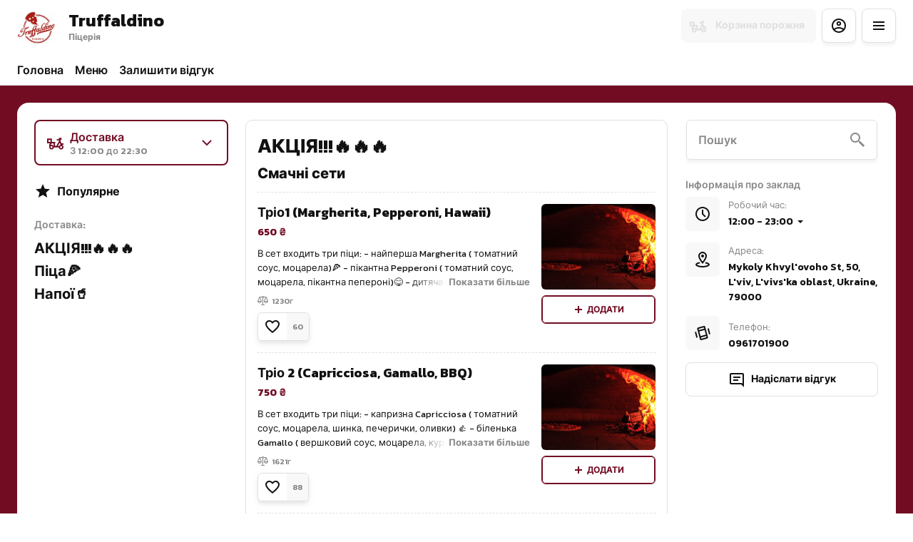

--- FILE ---
content_type: text/html; charset=utf-8
request_url: https://truffaldino.ua/about
body_size: 31659
content:
<!DOCTYPE html><html lang="default"><head><title>Truffaldino - Доставка, З собою</title><meta name="viewport" content="minimum-scale=1, initial-scale=1, width=device-width, shrink-to-fit=no, user-scalable=no, viewport-fit=cover"/><meta charSet="utf-8"/><meta name="description" content=""/><meta property="og:type" content="website"/><meta property="og:site_name" content="Truffaldino"/><meta property="og:url" content="https://truffaldino.ua/about"/><link rel="canonical" href="https://truffaldino.ua/about"/><meta property="og:image" content="https://cdn-media.choiceqr.com/prod-eat-truffaldino/thumbnail_NFaVlWg-UEwMfCR-VueJlMF_k-U-S.jpeg"/><meta property="twitter:image" content="https://cdn-media.choiceqr.com/prod-eat-truffaldino/thumbnail_NFaVlWg-UEwMfCR-VueJlMF_k-U-S.jpeg"/><link rel="shortcut icon" id="shortcut-icon" href="https://cdn-media.choiceqr.com/prod-eat-truffaldino/logo/thumbnail_GhuRUGd-UYjkbGq-EsuvMHu_J-d-F.png"/><link rel="apple-touch-icon" href="https://cdn-media.choiceqr.com/prod-eat-truffaldino/logo/thumbnail_GhuRUGd-UYjkbGq-EsuvMHu_J-d-F.png"/><link rel="stylesheet" data-href="https://fonts.googleapis.com/css2?family=Kanit:wght@100;200;300;400;500;600;700&amp;display=swap" data-optimized-fonts="true"/><meta name="next-head-count" content="13"/><link rel="preload" href="https://cdn-clients.choiceqr.com/client/_next/static/css/99ea8a385e1f58ae.css" as="style"/><link rel="stylesheet" href="https://cdn-clients.choiceqr.com/client/_next/static/css/99ea8a385e1f58ae.css" data-n-g=""/><link rel="preload" href="https://cdn-clients.choiceqr.com/client/_next/static/css/5738a40e61a14753.css" as="style"/><link rel="stylesheet" href="https://cdn-clients.choiceqr.com/client/_next/static/css/5738a40e61a14753.css"/><noscript data-n-css=""></noscript><script defer="" nomodule="" src="https://cdn-clients.choiceqr.com/client/_next/static/chunks/polyfills-c67a75d1b6f99dc8.js"></script><script defer="" src="https://cdn-clients.choiceqr.com/client/_next/static/chunks/5530.b1f6cbba0029624e.js"></script><script src="https://cdn-clients.choiceqr.com/client/_next/static/chunks/webpack-b0f972a55986dead.js" defer=""></script><script src="https://cdn-clients.choiceqr.com/client/_next/static/chunks/framework-704c2f0aebcf3076.js" defer=""></script><script src="https://cdn-clients.choiceqr.com/client/_next/static/chunks/main-a097597f322d1dae.js" defer=""></script><script src="https://cdn-clients.choiceqr.com/client/_next/static/chunks/pages/_app-040c3bbdb4e2e0c8.js" defer=""></script><script src="https://cdn-clients.choiceqr.com/client/_next/static/chunks/pages/%5Bsection%5D-240de139b5104fe2.js" defer=""></script><script src="https://cdn-clients.choiceqr.com/client/_next/static/09IM50xWFKcMTTDXuTEaZ/_buildManifest.js" defer=""></script><script src="https://cdn-clients.choiceqr.com/client/_next/static/09IM50xWFKcMTTDXuTEaZ/_ssgManifest.js" defer=""></script><style id="__jsx-2103366860">:root{--primary-color:#720c23;--primary-shadow-color:#e71848;--primary-shadow-color-dark:#170207;--primary-shadow-color-light:#e71848;--primary-color-a25:#720c2325;--secondary-font-color:#FFFFFF;--font-family:
								"Kanit",  'Inter',
							-apple-system, BlinkMacSystemFont, Segoe UI, Roboto, Oxygen, Ubuntu, Cantarell,
							Fira Sans, Droid Sans, Helvetica Neue, sans-serif;--theme-colors-100:#FFFFFF;--theme-colors-200:#F8F8F8;--theme-colors-300:#E0E0E0;--theme-colors-400:rgba(17, 17, 17, 0.5);--theme-colors-500:#111111;--theme-colors-100-a0:#FFFFFF00;--theme-colors-100-a10:#FFFFFF10;--theme-colors-100-a15:#FFFFFF15;--theme-colors-100-a20:#FFFFFF20;--theme-colors-100-a50:#FFFFFF50;--theme-colors-100-a60:#FFFFFF60;--theme-colors-100-a70:#FFFFFF70;--theme-colors-100-a80:#FFFFFF80;--theme-colors-100-a90:#FFFFFF90;--theme-colors-200-a95:#F8F8F8f2;--theme-colors-200-a0:#F8F8F800;--theme-colors-300-a20:#E0E0E020;--theme-colors-300-a50:#E0E0E050;--theme-colors-500-a0:#11111100;--theme-colors-500-a05:#11111105;--theme-colors-500-a10:#11111110;--theme-colors-500-a15:#11111115;--theme-colors-500-a20:#11111120;--theme-colors-500-a25:#11111125;--theme-colors-500-a50:#11111150;--background-popup:rgba(0, 0, 0, 0.5);--payment-wallet-color:#111;--payment-wallet-text-color:#fff}</style><link rel="stylesheet" href="https://fonts.googleapis.com/css2?family=Kanit:wght@100;200;300;400;500;600;700&display=swap"/></head><body><div id="__next"><div id="device-type-selector" class="is-desktop"><div class="PageLayout_root__ek_Dw" style="position:relative"><div class="styles_background__IOdhJ" style="background-color:#720c23"><div class="styles_backgroundPattern__dvQPZ" style="opacity:1"></div></div><div class="PageLayout_wrapper__XhOiu"><div class="PageLayout_body__l33A1"></div></div></div><div class="ToastMessage_container__MXbOB"></div><div class="styles_container__3KrO6"></div><div></div></div><div id="portal-root"></div></div><script id="__NEXT_DATA__" type="application/json">{"props":{"pageProps":{"_sentryTraceData":"2e723ec85b6bb0bd3c6bf5227558cc24-daf64f4a90ab4170-0","_sentryBaggage":"sentry-environment=production,sentry-release=09IM50xWFKcMTTDXuTEaZ,sentry-public_key=8916f563a50ff51c322fb84f622914af,sentry-trace_id=2e723ec85b6bb0bd3c6bf5227558cc24,sentry-sampled=false"},"app":{"scenario":"DEFAULT","place":{"name":"Truffaldino","type":"Піцерія","placeType":"SIMPLE","useTerms":"general","contactInfo":{"socialNetworks":{"fb":"https://www.facebook.com/truffaldinopizza","instagram":"https://www.instagram.com/truffaldinopizza?igsh=MXQwbjdidmpqY2N0eg==","google":"https://maps.app.goo.gl/DAK7JGmFR5xSPK9UA"},"website":"http://truffaldino.ua","email":"","phone":"0961701900","phoneLabel":null,"additionalPhones":null,"address":{"prediction":"Mykoly Khvyl'ovoho St, 50, L'viv, L'vivs'ka oblast, Ukraine, 79000","country":"Ukraine","city":"L'viv","postalCode":"79000","sublocality":"Shevchenkivskyi District","location":{"coordinates":[24.0388378,49.86961789999999],"type":"Point"},"countryCode":"UA"}},"companyDescription":"","companyImages":{"mobile":"https://cdn-media.choiceqr.com/prod-eat-truffaldino/thumbnail_RXBkuIW-lAlIjRB-IEhhkiT_A-s-L.jpeg","desktop":"https://cdn-media.choiceqr.com/prod-eat-truffaldino/thumbnail_NFaVlWg-UEwMfCR-VueJlMF_k-U-S.jpeg","logo":"https://cdn-media.choiceqr.com/prod-eat-truffaldino/logo/thumbnail_GhuRUGd-UYjkbGq-EsuvMHu_J-d-F.png","pwaLogo":false},"wifi":null,"currency":"UAH","currencyLabel":"₴","canOrder":true,"canPreOrder":false,"timezone":"Europe/Kiev","workTime":{"dayOfWeek":1,"from":"12:00:00.000","till":"23:00:00.000"},"workTimeAll":[{"dayOfWeek":0,"active":true,"from":"12:00:00.000","till":"23:00:00.000"},{"dayOfWeek":1,"active":true,"from":"12:00:00.000","till":"23:00:00.000"},{"dayOfWeek":2,"active":true,"from":"12:00:00.000","till":"23:00:00.000"},{"dayOfWeek":3,"active":true,"from":"12:00:00.000","till":"23:00:00.000"},{"dayOfWeek":4,"active":true,"from":"12:00:00.000","till":"23:00:00.000"},{"dayOfWeek":5,"active":true,"from":"12:00:00.000","till":"23:00:00.000"},{"dayOfWeek":6,"active":true,"from":"12:00:00.000","till":"23:00:00.000"}],"location":{"opened":true,"openStatus":"today","workTime":{"dayOfWeek":1,"from":"12:00:00.000","till":"22:30:00.000"},"workTimeAll":[{"dayOfWeek":0,"active":true,"from":"12:00:00.000","till":"22:30:00.000"},{"dayOfWeek":1,"active":true,"from":"12:00:00.000","till":"22:30:00.000"},{"dayOfWeek":2,"active":true,"from":"12:00:00.000","till":"22:30:00.000"},{"dayOfWeek":3,"active":true,"from":"12:00:00.000","till":"22:30:00.000"},{"dayOfWeek":4,"active":true,"from":"12:00:00.000","till":"22:30:00.000"},{"dayOfWeek":5,"active":true,"from":"12:00:00.000","till":"22:30:00.000"},{"dayOfWeek":6,"active":true,"from":"12:00:00.000","till":"22:30:00.000"}]},"opened":true,"openStatus":"today","features":{"feedbackRestaurant":true,"delivery":true,"recommendations":true,"canOrderTakeaway":true,"canOrderDelivery":true,"canOrderTable":true,"customDomain":"truffaldino.ua/about"},"locationPoint":{"areaType":"delivery","name":"Delivery","active":true,"type":"area","time":{"allowASAP":true,"minPreOrdersDayCount":0,"maxPreOrdersDayCount":3,"delay":60,"interval":15,"preOrderSkipDelay":false,"allowNonWorkingOrder":false,"allowTime":true},"config":null},"customize":{"primaryColor":"#FFA11B","menuFavorites":true,"menuFavoritesCounter":true,"clientMenuTileStyle":false,"hideMinorUnits":true,"showOrderTableProgress":true,"showOrderDeliveryProgress":true,"showOrderTakeawayProgress":true,"customTemplate":true,"deliveryProviderBy":"glovo-laas","requiredNameQRPaymentOrder":false,"requiredPhoneQRPaymentOrder":false,"requiredNameTableOrder":false,"requiredPhoneTableOrder":false,"takeawayDeliveryMenuSync":true,"cardMenuOptionShow":false,"googleMapKey":"AIzaSyDV5oYlDRMGiV6R78WfE-vI9USwKe82_vk"},"paymentMethods":{"cash":false,"card":false,"online":true,"wallet":false}},"language":{"current":"uk","default":"uk","list":[{"code":"uk","name":"Ukrainian"}]},"template":{"name":"Landing","type":"landing","styles":{"background":{"type":"color","value":"#720c23","options":{"backgroundColor":"#720c23","color":"#FFFFFF","opacity":1}},"fontColor":"#FFFFFF","primaryColor":"#720c23","googleFontName":"Kanit","activeFontColor":"#FFFFFF","mainFontColor":"#111111"},"version":2,"blocks":[{"active":true,"id":"RGmtJEx-nIlMkvx-ENzGIJo","type":"menu","items":[{"_id":"673361d4c714186d3df73b72","active":true,"price":28000,"hurl":"calzone-zakrita-pica","category":"673361d1c714186d3df73af8","section":"659d4886feabd64738050702","name":"Calzone (закрита піца)👍","media":[{"url":"https://cdn-media.choiceqr.com/prod-eat-truffaldino/menu/BhgesIF-nCcRbwe-zBqDnFb.jpeg","thumbnail":"https://cdn-media.choiceqr.com/prod-eat-truffaldino/menu/thumbnail_BhgesIF-nCcRbwe-zBqDnFb_G-q-l.jpeg","medium":"https://cdn-media.choiceqr.com/prod-eat-truffaldino/menu/BhgesIF-nCcRbwe-zBqDnFb_OXR.jpeg","big":"https://cdn-media.choiceqr.com/prod-eat-truffaldino/menu/BhgesIF-nCcRbwe-zBqDnFb.jpeg","webp":{"url":"https://cdn-media.choiceqr.com/prod-eat-truffaldino/menu/BhgesIF-nCcRbwe-zBqDnFb.webp","thumbnail":"https://cdn-media.choiceqr.com/prod-eat-truffaldino/menu/thumbnail_BhgesIF-nCcRbwe-zBqDnFb_L-l-v.webp","medium":"https://cdn-media.choiceqr.com/prod-eat-truffaldino/menu/BhgesIF-nCcRbwe-zBqDnFb_blY.webp","big":"https://cdn-media.choiceqr.com/prod-eat-truffaldino/menu/BhgesIF-nCcRbwe-zBqDnFb.webp"}}]},{"_id":"673361d4c714186d3df73b65","active":true,"price":19000,"hurl":"margherita","category":"673361d1c714186d3df73af8","section":"659d4886feabd64738050702","name":"Margherita","media":[{"url":"https://cdn-media.choiceqr.com/prod-eat-truffaldino/menu/EtnOPXV-KZZYmPG-abZqaBt.jpeg","thumbnail":"https://cdn-media.choiceqr.com/prod-eat-truffaldino/menu/thumbnail_EtnOPXV-KZZYmPG-abZqaBt_K-f-Z.jpeg","medium":"https://cdn-media.choiceqr.com/prod-eat-truffaldino/menu/EtnOPXV-KZZYmPG-abZqaBt_mlL.jpeg","big":"https://cdn-media.choiceqr.com/prod-eat-truffaldino/menu/EtnOPXV-KZZYmPG-abZqaBt.jpeg","webp":{"url":"https://cdn-media.choiceqr.com/prod-eat-truffaldino/menu/EtnOPXV-KZZYmPG-abZqaBt.webp","thumbnail":"https://cdn-media.choiceqr.com/prod-eat-truffaldino/menu/thumbnail_EtnOPXV-KZZYmPG-abZqaBt_R-p-q.webp","medium":"https://cdn-media.choiceqr.com/prod-eat-truffaldino/menu/EtnOPXV-KZZYmPG-abZqaBt_kPJ.webp","big":"https://cdn-media.choiceqr.com/prod-eat-truffaldino/menu/EtnOPXV-KZZYmPG-abZqaBt.webp"}}]},{"_id":"673361d4c714186d3df73b6d","active":true,"price":20000,"hurl":"dolce-vita","category":"673361d1c714186d3df73af8","section":"659d4886feabd64738050702","name":"Dolce Vita🍏","media":[{"url":"https://cdn-media.choiceqr.com/prod-eat-truffaldino/menu/qMJVlse-EGdQowm-DCcQCby.jpeg","thumbnail":"https://cdn-media.choiceqr.com/prod-eat-truffaldino/menu/thumbnail_qMJVlse-EGdQowm-DCcQCby_k-G-K.jpeg","medium":"https://cdn-media.choiceqr.com/prod-eat-truffaldino/menu/qMJVlse-EGdQowm-DCcQCby_GGo.jpeg","big":"https://cdn-media.choiceqr.com/prod-eat-truffaldino/menu/qMJVlse-EGdQowm-DCcQCby.jpeg","webp":{"url":"https://cdn-media.choiceqr.com/prod-eat-truffaldino/menu/qMJVlse-EGdQowm-DCcQCby.webp","thumbnail":"https://cdn-media.choiceqr.com/prod-eat-truffaldino/menu/thumbnail_qMJVlse-EGdQowm-DCcQCby_M-E-u.webp","medium":"https://cdn-media.choiceqr.com/prod-eat-truffaldino/menu/qMJVlse-EGdQowm-DCcQCby_TJM.webp","big":"https://cdn-media.choiceqr.com/prod-eat-truffaldino/menu/qMJVlse-EGdQowm-DCcQCby.webp"}}]},{"_id":"673361d4c714186d3df73b6f","active":true,"price":27000,"hurl":"patata","category":"673361d1c714186d3df73af8","section":"659d4886feabd64738050702","name":"Patata","media":[{"url":"https://cdn-media.choiceqr.com/prod-eat-truffaldino/menu/lelbjVJ-AvBJhaZ-HbGKJzT.jpeg","thumbnail":"https://cdn-media.choiceqr.com/prod-eat-truffaldino/menu/thumbnail_lelbjVJ-AvBJhaZ-HbGKJzT_P-w-b.jpeg","medium":"https://cdn-media.choiceqr.com/prod-eat-truffaldino/menu/lelbjVJ-AvBJhaZ-HbGKJzT_Ctp.jpeg","big":"https://cdn-media.choiceqr.com/prod-eat-truffaldino/menu/lelbjVJ-AvBJhaZ-HbGKJzT.jpeg","webp":{"url":"https://cdn-media.choiceqr.com/prod-eat-truffaldino/menu/lelbjVJ-AvBJhaZ-HbGKJzT.webp","thumbnail":"https://cdn-media.choiceqr.com/prod-eat-truffaldino/menu/thumbnail_lelbjVJ-AvBJhaZ-HbGKJzT_H-H-i.webp","medium":"https://cdn-media.choiceqr.com/prod-eat-truffaldino/menu/lelbjVJ-AvBJhaZ-HbGKJzT_bBx.webp","big":"https://cdn-media.choiceqr.com/prod-eat-truffaldino/menu/lelbjVJ-AvBJhaZ-HbGKJzT.webp"}}]}]},{"active":false,"type":"editor","content":""},{"active":true,"type":"gallery","items":[{"_id":"67340694459283c91e8c05e9","url":"https://cdn-media.choiceqr.com/prod-eat-truffaldino/template-gallery/thumbnail_FEemMRy-yJTLqGk-obvapff_b-K-o.jpeg","webp":{"url":"https://cdn-media.choiceqr.com/prod-eat-truffaldino/template-gallery/thumbnail_FEemMRy-yJTLqGk-obvapff_x-M-q.webp"}},{"_id":"67340694459283c91e8c05e8","url":"https://cdn-media.choiceqr.com/prod-eat-truffaldino/template-gallery/thumbnail_aKlBPeg-kpLHDTM-yYjpWoJ_Y-u-H.jpeg","webp":{"url":"https://cdn-media.choiceqr.com/prod-eat-truffaldino/template-gallery/thumbnail_aKlBPeg-kpLHDTM-yYjpWoJ_k-f-V.webp"}},{"_id":"67340686f0c0bdc7d4b34e33","url":"https://cdn-media.choiceqr.com/prod-eat-truffaldino/template-gallery/thumbnail_iDmaHfy-qJHCwOO-ZHOIJdt_j-N-I.jpeg","webp":{"url":"https://cdn-media.choiceqr.com/prod-eat-truffaldino/template-gallery/thumbnail_iDmaHfy-qJHCwOO-ZHOIJdt_j-L-M.webp"}},{"_id":"67340693459283c91e8c05e5","url":"https://cdn-media.choiceqr.com/prod-eat-truffaldino/template-gallery/thumbnail_vVlHeAx-nwqdaxO-SubCCgE_o-r-K.jpeg","webp":{"url":"https://cdn-media.choiceqr.com/prod-eat-truffaldino/template-gallery/thumbnail_vVlHeAx-nwqdaxO-SubCCgE_a-B-P.webp"}},{"_id":"67340685f0c0bdc7d4b34e30","url":"https://cdn-media.choiceqr.com/prod-eat-truffaldino/template-gallery/thumbnail_bOXimlg-nUDIwWv-HigGGCk_c-I-L.jpeg","webp":{"url":"https://cdn-media.choiceqr.com/prod-eat-truffaldino/template-gallery/thumbnail_bOXimlg-nUDIwWv-HigGGCk_X-j-S.webp"}},{"_id":"6734068e459283c91e8c05e0","url":"https://cdn-media.choiceqr.com/prod-eat-truffaldino/template-gallery/thumbnail_HOBTCsd-hCoFZFj-wbNYkhk_F-Q-M.jpeg","webp":{"url":"https://cdn-media.choiceqr.com/prod-eat-truffaldino/template-gallery/thumbnail_HOBTCsd-hCoFZFj-wbNYkhk_X-D-X.webp"}},{"_id":"67340686f0c0bdc7d4b34e32","url":"https://cdn-media.choiceqr.com/prod-eat-truffaldino/template-gallery/thumbnail_GdeOQjB-ygcpkLv-UCEZvTF_k-S-m.jpeg","webp":{"url":"https://cdn-media.choiceqr.com/prod-eat-truffaldino/template-gallery/thumbnail_GdeOQjB-ygcpkLv-UCEZvTF_K-d-C.webp"}},{"_id":"67340693459283c91e8c05e7","url":"https://cdn-media.choiceqr.com/prod-eat-truffaldino/template-gallery/thumbnail_gPIFtMz-hYZVKCf-vuHkIWI_e-e-I.jpeg","webp":{"url":"https://cdn-media.choiceqr.com/prod-eat-truffaldino/template-gallery/thumbnail_gPIFtMz-hYZVKCf-vuHkIWI_U-b-b.webp"}},{"_id":"67340686f0c0bdc7d4b34e31","url":"https://cdn-media.choiceqr.com/prod-eat-truffaldino/template-gallery/thumbnail_lubLeuy-jWvkJjC-baJeWcJ_W-G-T.jpeg","webp":{"url":"https://cdn-media.choiceqr.com/prod-eat-truffaldino/template-gallery/thumbnail_lubLeuy-jWvkJjC-baJeWcJ_e-u-n.webp"}},{"_id":"67340691459283c91e8c05e3","url":"https://cdn-media.choiceqr.com/prod-eat-truffaldino/template-gallery/thumbnail_DVkDmdD-DvcIHib-eWhdTik_K-t-H.jpeg","webp":{"url":"https://cdn-media.choiceqr.com/prod-eat-truffaldino/template-gallery/thumbnail_DVkDmdD-DvcIHib-eWhdTik_x-N-L.webp"}},{"_id":"6734068e459283c91e8c05e1","url":"https://cdn-media.choiceqr.com/prod-eat-truffaldino/template-gallery/thumbnail_bSuYFeO-qgkZKAK-HRrBIAM_l-J-e.jpeg","webp":{"url":"https://cdn-media.choiceqr.com/prod-eat-truffaldino/template-gallery/thumbnail_bSuYFeO-qgkZKAK-HRrBIAM_e-d-x.webp"}},{"_id":"6734068f459283c91e8c05e2","url":"https://cdn-media.choiceqr.com/prod-eat-truffaldino/template-gallery/thumbnail_QnwxSez-UPFHFnD-IUXGGzc_g-Y-y.jpeg","webp":{"url":"https://cdn-media.choiceqr.com/prod-eat-truffaldino/template-gallery/thumbnail_QnwxSez-UPFHFnD-IUXGGzc_z-C-o.webp"}},{"_id":"67340693459283c91e8c05e6","url":"https://cdn-media.choiceqr.com/prod-eat-truffaldino/template-gallery/thumbnail_PqpkzHf-VLpOMlR-ZpDcWJr_l-o-s.jpeg","webp":{"url":"https://cdn-media.choiceqr.com/prod-eat-truffaldino/template-gallery/thumbnail_PqpkzHf-VLpOMlR-ZpDcWJr_F-f-S.webp"}},{"_id":"67340694459283c91e8c05ea","url":"https://cdn-media.choiceqr.com/prod-eat-truffaldino/template-gallery/thumbnail_PHlqSMH-UUbTICl-SICkWFp_K-s-u.jpeg","webp":{"url":"https://cdn-media.choiceqr.com/prod-eat-truffaldino/template-gallery/thumbnail_PHlqSMH-UUbTICl-SICkWFp_b-U-N.webp"}},{"_id":"67340691459283c91e8c05e4","url":"https://cdn-media.choiceqr.com/prod-eat-truffaldino/template-gallery/thumbnail_sxDmPKn-VQpxIXx-gkwFQol_b-J-J.jpeg","webp":{"url":"https://cdn-media.choiceqr.com/prod-eat-truffaldino/template-gallery/thumbnail_sxDmPKn-VQpxIXx-gkwFQol_A-e-S.webp"}},{"_id":"6734068e459283c91e8c05df","url":"https://cdn-media.choiceqr.com/prod-eat-truffaldino/template-gallery/thumbnail_HqFWErJ-YlSkMkz-GrEHAmv_t-r-w.jpeg","webp":{"url":"https://cdn-media.choiceqr.com/prod-eat-truffaldino/template-gallery/thumbnail_HqFWErJ-YlSkMkz-GrEHAmv_u-q-U.webp"}}]},{"active":true,"type":"media","styleType":"fullscreen","showSeeMenuButton":null,"firstSlideText":{"active":false},"screens":true,"items":[{"type":"image","value":{"_id":"67340472f0c0bdc7d4b34e2a","url":"https://cdn-media.choiceqr.com/prod-eat-truffaldino/thumbnail_NFaVlWg-UEwMfCR-VueJlMF_k-U-S.jpeg","webp":{"url":"https://cdn-media.choiceqr.com/prod-eat-truffaldino/NFaVlWg-UEwMfCR-VueJlMF.webp"}}},{"type":"image","value":{"_id":"67340472f0c0bdc7d4b34e29","url":"https://cdn-media.choiceqr.com/prod-eat-truffaldino/thumbnail_eUaJWVs-dPMFIdw-iCIweGv_k-V-r.jpeg","webp":{"url":"https://cdn-media.choiceqr.com/prod-eat-truffaldino/eUaJWVs-dPMFIdw-iCIweGv.webp"}}},{"type":"image","value":{"_id":"67340475f0c0bdc7d4b34e2b","url":"https://cdn-media.choiceqr.com/prod-eat-truffaldino/thumbnail_CoboGGw-HNECJrb-vBMqGmH_k-Y-J.jpeg","webp":{"url":"https://cdn-media.choiceqr.com/prod-eat-truffaldino/CoboGGw-HNECJrb-vBMqGmH.webp"}}}]}]},"customMenuLinks":[],"marketing":{"analytics":{},"promo":null,"seo":{"mode":"default","disallowIndexing":false},"og":{"image":null}},"areaSwitcher":{"dineIn":{"type":"simple","url":"/a/wyEI-fdEQ","discount":null,"workTime":{"dayOfWeek":1,"from":"12:00:00.000","till":"23:00:00.000"}},"takeaway":{"type":"takeaway","url":"/takeaway","discount":0,"workTime":{"dayOfWeek":1,"from":"12:00:00.000","till":"22:45:00.000"}},"delivery":{"type":"delivery","url":"/delivery","discount":0,"workTime":{"dayOfWeek":1,"from":"12:00:00.000","till":"22:30:00.000"}}},"sections":[{"_id":"6741e1d4548265369722c1d8","mode":{"type":"interactive","staticDoc":null},"preOrderSchedule":null,"hurl":"section:akciya","name":"АКЦІЯ!!!🔥🔥🔥","description":"","menuInfo":""},{"_id":"659d4886feabd64738050702","mode":{"type":"interactive","staticDoc":null},"preOrderSchedule":null,"hurl":"section:pica","name":"Піца🍕","description":"","menuInfo":""},{"_id":"6733eb8f08d5a54fd7dee4a1","mode":{"type":"interactive","staticDoc":null},"preOrderSchedule":null,"hurl":"section:napoyi","name":"Напої🥤","description":"","menuInfo":""}],"currentSection":{"hurl":"section:akciya"},"menuInfo":null,"categories":[{"_id":"6744ab20d26432cf4ff020c0","hurl":"smachni-seti","name":"Смачні сети","description":""}],"menu":[{"price":65000,"VAT":null,"weight":"1230","media":[{"url":"https://cdn-media.choiceqr.com/prod-eat-truffaldino/menu/oOZRdvy-amflHzm-zPjIUcF.jpeg","thumbnail":"https://cdn-media.choiceqr.com/prod-eat-truffaldino/menu/thumbnail_oOZRdvy-amflHzm-zPjIUcF_C-o-L.jpeg","medium":"https://cdn-media.choiceqr.com/prod-eat-truffaldino/menu/oOZRdvy-amflHzm-zPjIUcF_DkE.jpeg","big":"https://cdn-media.choiceqr.com/prod-eat-truffaldino/menu/oOZRdvy-amflHzm-zPjIUcF.jpeg","webp":{"url":"https://cdn-media.choiceqr.com/prod-eat-truffaldino/menu/oOZRdvy-amflHzm-zPjIUcF.webp","thumbnail":"https://cdn-media.choiceqr.com/prod-eat-truffaldino/menu/thumbnail_oOZRdvy-amflHzm-zPjIUcF_B-M-T.webp","medium":"https://cdn-media.choiceqr.com/prod-eat-truffaldino/menu/oOZRdvy-amflHzm-zPjIUcF_RSb.webp","big":"https://cdn-media.choiceqr.com/prod-eat-truffaldino/menu/oOZRdvy-amflHzm-zPjIUcF.webp"}}],"position":0,"weightType":"g","allergens":[],"kcal":0,"alcohol":0,"attributes":[],"preparationTime":0,"externalMedia":[],"_id":"6745f4f9c27787c40d403c53","name":"Тріо1 (Margherita, Pepperoni, Hawaii)","description":"В сет входить три піци:\n- найперша Margherita ( томатний соус, моцарела)🍕\n- пікантна Pepperoni ( томатний соус, моцарела, пікантна пепероні)😋\n- дитяча Hawaii ( томатний соус, моцарела, шинка, кукурудзка, ананасик)🍕🍍😋","hurl":"trio1-margherita-pepperoni-hawaii","category":"6744ab20d26432cf4ff020c0","section":"6741e1d4548265369722c1d8","pack":null,"menu_labels":[],"menu_options":[],"available":true},{"price":75000,"VAT":null,"weight":"1621","media":[{"url":"https://cdn-media.choiceqr.com/prod-eat-truffaldino/menu/IuhJmKD-sQDQlNV-DKwXwIT.jpeg","thumbnail":"https://cdn-media.choiceqr.com/prod-eat-truffaldino/menu/thumbnail_IuhJmKD-sQDQlNV-DKwXwIT_O-V-n.jpeg","medium":"https://cdn-media.choiceqr.com/prod-eat-truffaldino/menu/IuhJmKD-sQDQlNV-DKwXwIT_EnM.jpeg","big":"https://cdn-media.choiceqr.com/prod-eat-truffaldino/menu/IuhJmKD-sQDQlNV-DKwXwIT.jpeg","webp":{"url":"https://cdn-media.choiceqr.com/prod-eat-truffaldino/menu/IuhJmKD-sQDQlNV-DKwXwIT.webp","thumbnail":"https://cdn-media.choiceqr.com/prod-eat-truffaldino/menu/thumbnail_IuhJmKD-sQDQlNV-DKwXwIT_W-H-v.webp","medium":"https://cdn-media.choiceqr.com/prod-eat-truffaldino/menu/IuhJmKD-sQDQlNV-DKwXwIT_Qhm.webp","big":"https://cdn-media.choiceqr.com/prod-eat-truffaldino/menu/IuhJmKD-sQDQlNV-DKwXwIT.webp"}}],"position":1,"weightType":"g","allergens":[],"kcal":0,"alcohol":0,"attributes":[],"preparationTime":0,"externalMedia":[],"_id":"6744ab5dd26432cf4ff020ed","name":"Тріо 2 (Capricciosa, Gamallo, BBQ)","description":"В сет входить три піци:\n- капризна Capricciosa ( томатний соус, моцарела, шинка, печерички, оливки) 👍\n- біленька Gamallo ( вершковий соус, моцарела, куряче м'ясо, шинка, цибулька)😋\n- американська BBQ ( томатний соус, моцарела, мисливські ковбаски, картопелька фрі, соус BBQ)🤠🍟","hurl":"trio-2-capricciosa-gamallo-bbq","category":"6744ab20d26432cf4ff020c0","section":"6741e1d4548265369722c1d8","pack":null,"menu_labels":[],"menu_options":[],"available":true},{"price":80000,"VAT":null,"weight":"1447","media":[{"url":"https://cdn-media.choiceqr.com/prod-eat-truffaldino/menu/pxbBmdC-RCASybS-AEGkSWo.jpeg","thumbnail":"https://cdn-media.choiceqr.com/prod-eat-truffaldino/menu/thumbnail_pxbBmdC-RCASybS-AEGkSWo_X-z-M.jpeg","medium":"https://cdn-media.choiceqr.com/prod-eat-truffaldino/menu/pxbBmdC-RCASybS-AEGkSWo_Vdf.jpeg","big":"https://cdn-media.choiceqr.com/prod-eat-truffaldino/menu/pxbBmdC-RCASybS-AEGkSWo.jpeg","webp":{"url":"https://cdn-media.choiceqr.com/prod-eat-truffaldino/menu/pxbBmdC-RCASybS-AEGkSWo.webp","thumbnail":"https://cdn-media.choiceqr.com/prod-eat-truffaldino/menu/thumbnail_pxbBmdC-RCASybS-AEGkSWo_F-p-J.webp","medium":"https://cdn-media.choiceqr.com/prod-eat-truffaldino/menu/pxbBmdC-RCASybS-AEGkSWo_HDe.webp","big":"https://cdn-media.choiceqr.com/prod-eat-truffaldino/menu/pxbBmdC-RCASybS-AEGkSWo.webp"}}],"position":2,"weightType":"g","allergens":[],"kcal":0,"alcohol":0,"attributes":[],"preparationTime":0,"externalMedia":[],"_id":"6744ab52d26432cf4ff020e8","name":"Тріо 3 (Arrabiatta, Dello Chef, Quatro Formaggio)","description":"В сет входить три піци:\n- гостренька Arrabiatta (томатний соус, моцарела, шинка, салямі, гострий перчик, цибулька)🌶️\n- м'ясна Dello Cheff ( томатний соус, моцарела, шинка, грудинка, яєчко)👍\n- ну дуже сирна Quattro Formaggio ( вершковий соус, моцарела, дор блю, брі, пармезан)🧀🧀🧀","hurl":"trio-3-arrabiatta-dello-chef-quatro-formaggio","category":"6744ab20d26432cf4ff020c0","section":"6741e1d4548265369722c1d8","pack":null,"menu_labels":[],"menu_options":[],"available":true}],"menuSync":true},"template":{"template":{"name":"Landing","type":"landing","styles":{"background":{"type":"color","value":"#720c23","options":{"backgroundColor":"#720c23","color":"#FFFFFF","opacity":1}},"fontColor":"#FFFFFF","primaryColor":"#720c23","googleFontName":"Kanit","activeFontColor":"#FFFFFF","mainFontColor":"#111111"},"version":2,"blocks":[{"active":true,"id":"RGmtJEx-nIlMkvx-ENzGIJo","type":"menu","items":[{"_id":"673361d4c714186d3df73b72","active":true,"price":28000,"hurl":"calzone-zakrita-pica","category":"673361d1c714186d3df73af8","section":"659d4886feabd64738050702","name":"Calzone (закрита піца)👍","media":[{"url":"https://cdn-media.choiceqr.com/prod-eat-truffaldino/menu/BhgesIF-nCcRbwe-zBqDnFb.jpeg","thumbnail":"https://cdn-media.choiceqr.com/prod-eat-truffaldino/menu/thumbnail_BhgesIF-nCcRbwe-zBqDnFb_G-q-l.jpeg","medium":"https://cdn-media.choiceqr.com/prod-eat-truffaldino/menu/BhgesIF-nCcRbwe-zBqDnFb_OXR.jpeg","big":"https://cdn-media.choiceqr.com/prod-eat-truffaldino/menu/BhgesIF-nCcRbwe-zBqDnFb.jpeg","webp":{"url":"https://cdn-media.choiceqr.com/prod-eat-truffaldino/menu/BhgesIF-nCcRbwe-zBqDnFb.webp","thumbnail":"https://cdn-media.choiceqr.com/prod-eat-truffaldino/menu/thumbnail_BhgesIF-nCcRbwe-zBqDnFb_L-l-v.webp","medium":"https://cdn-media.choiceqr.com/prod-eat-truffaldino/menu/BhgesIF-nCcRbwe-zBqDnFb_blY.webp","big":"https://cdn-media.choiceqr.com/prod-eat-truffaldino/menu/BhgesIF-nCcRbwe-zBqDnFb.webp"}}]},{"_id":"673361d4c714186d3df73b65","active":true,"price":19000,"hurl":"margherita","category":"673361d1c714186d3df73af8","section":"659d4886feabd64738050702","name":"Margherita","media":[{"url":"https://cdn-media.choiceqr.com/prod-eat-truffaldino/menu/EtnOPXV-KZZYmPG-abZqaBt.jpeg","thumbnail":"https://cdn-media.choiceqr.com/prod-eat-truffaldino/menu/thumbnail_EtnOPXV-KZZYmPG-abZqaBt_K-f-Z.jpeg","medium":"https://cdn-media.choiceqr.com/prod-eat-truffaldino/menu/EtnOPXV-KZZYmPG-abZqaBt_mlL.jpeg","big":"https://cdn-media.choiceqr.com/prod-eat-truffaldino/menu/EtnOPXV-KZZYmPG-abZqaBt.jpeg","webp":{"url":"https://cdn-media.choiceqr.com/prod-eat-truffaldino/menu/EtnOPXV-KZZYmPG-abZqaBt.webp","thumbnail":"https://cdn-media.choiceqr.com/prod-eat-truffaldino/menu/thumbnail_EtnOPXV-KZZYmPG-abZqaBt_R-p-q.webp","medium":"https://cdn-media.choiceqr.com/prod-eat-truffaldino/menu/EtnOPXV-KZZYmPG-abZqaBt_kPJ.webp","big":"https://cdn-media.choiceqr.com/prod-eat-truffaldino/menu/EtnOPXV-KZZYmPG-abZqaBt.webp"}}]},{"_id":"673361d4c714186d3df73b6d","active":true,"price":20000,"hurl":"dolce-vita","category":"673361d1c714186d3df73af8","section":"659d4886feabd64738050702","name":"Dolce Vita🍏","media":[{"url":"https://cdn-media.choiceqr.com/prod-eat-truffaldino/menu/qMJVlse-EGdQowm-DCcQCby.jpeg","thumbnail":"https://cdn-media.choiceqr.com/prod-eat-truffaldino/menu/thumbnail_qMJVlse-EGdQowm-DCcQCby_k-G-K.jpeg","medium":"https://cdn-media.choiceqr.com/prod-eat-truffaldino/menu/qMJVlse-EGdQowm-DCcQCby_GGo.jpeg","big":"https://cdn-media.choiceqr.com/prod-eat-truffaldino/menu/qMJVlse-EGdQowm-DCcQCby.jpeg","webp":{"url":"https://cdn-media.choiceqr.com/prod-eat-truffaldino/menu/qMJVlse-EGdQowm-DCcQCby.webp","thumbnail":"https://cdn-media.choiceqr.com/prod-eat-truffaldino/menu/thumbnail_qMJVlse-EGdQowm-DCcQCby_M-E-u.webp","medium":"https://cdn-media.choiceqr.com/prod-eat-truffaldino/menu/qMJVlse-EGdQowm-DCcQCby_TJM.webp","big":"https://cdn-media.choiceqr.com/prod-eat-truffaldino/menu/qMJVlse-EGdQowm-DCcQCby.webp"}}]},{"_id":"673361d4c714186d3df73b6f","active":true,"price":27000,"hurl":"patata","category":"673361d1c714186d3df73af8","section":"659d4886feabd64738050702","name":"Patata","media":[{"url":"https://cdn-media.choiceqr.com/prod-eat-truffaldino/menu/lelbjVJ-AvBJhaZ-HbGKJzT.jpeg","thumbnail":"https://cdn-media.choiceqr.com/prod-eat-truffaldino/menu/thumbnail_lelbjVJ-AvBJhaZ-HbGKJzT_P-w-b.jpeg","medium":"https://cdn-media.choiceqr.com/prod-eat-truffaldino/menu/lelbjVJ-AvBJhaZ-HbGKJzT_Ctp.jpeg","big":"https://cdn-media.choiceqr.com/prod-eat-truffaldino/menu/lelbjVJ-AvBJhaZ-HbGKJzT.jpeg","webp":{"url":"https://cdn-media.choiceqr.com/prod-eat-truffaldino/menu/lelbjVJ-AvBJhaZ-HbGKJzT.webp","thumbnail":"https://cdn-media.choiceqr.com/prod-eat-truffaldino/menu/thumbnail_lelbjVJ-AvBJhaZ-HbGKJzT_H-H-i.webp","medium":"https://cdn-media.choiceqr.com/prod-eat-truffaldino/menu/lelbjVJ-AvBJhaZ-HbGKJzT_bBx.webp","big":"https://cdn-media.choiceqr.com/prod-eat-truffaldino/menu/lelbjVJ-AvBJhaZ-HbGKJzT.webp"}}]}]},{"active":false,"type":"editor","content":""},{"active":true,"type":"gallery","items":[{"_id":"67340694459283c91e8c05e9","url":"https://cdn-media.choiceqr.com/prod-eat-truffaldino/template-gallery/thumbnail_FEemMRy-yJTLqGk-obvapff_b-K-o.jpeg","webp":{"url":"https://cdn-media.choiceqr.com/prod-eat-truffaldino/template-gallery/thumbnail_FEemMRy-yJTLqGk-obvapff_x-M-q.webp"}},{"_id":"67340694459283c91e8c05e8","url":"https://cdn-media.choiceqr.com/prod-eat-truffaldino/template-gallery/thumbnail_aKlBPeg-kpLHDTM-yYjpWoJ_Y-u-H.jpeg","webp":{"url":"https://cdn-media.choiceqr.com/prod-eat-truffaldino/template-gallery/thumbnail_aKlBPeg-kpLHDTM-yYjpWoJ_k-f-V.webp"}},{"_id":"67340686f0c0bdc7d4b34e33","url":"https://cdn-media.choiceqr.com/prod-eat-truffaldino/template-gallery/thumbnail_iDmaHfy-qJHCwOO-ZHOIJdt_j-N-I.jpeg","webp":{"url":"https://cdn-media.choiceqr.com/prod-eat-truffaldino/template-gallery/thumbnail_iDmaHfy-qJHCwOO-ZHOIJdt_j-L-M.webp"}},{"_id":"67340693459283c91e8c05e5","url":"https://cdn-media.choiceqr.com/prod-eat-truffaldino/template-gallery/thumbnail_vVlHeAx-nwqdaxO-SubCCgE_o-r-K.jpeg","webp":{"url":"https://cdn-media.choiceqr.com/prod-eat-truffaldino/template-gallery/thumbnail_vVlHeAx-nwqdaxO-SubCCgE_a-B-P.webp"}},{"_id":"67340685f0c0bdc7d4b34e30","url":"https://cdn-media.choiceqr.com/prod-eat-truffaldino/template-gallery/thumbnail_bOXimlg-nUDIwWv-HigGGCk_c-I-L.jpeg","webp":{"url":"https://cdn-media.choiceqr.com/prod-eat-truffaldino/template-gallery/thumbnail_bOXimlg-nUDIwWv-HigGGCk_X-j-S.webp"}},{"_id":"6734068e459283c91e8c05e0","url":"https://cdn-media.choiceqr.com/prod-eat-truffaldino/template-gallery/thumbnail_HOBTCsd-hCoFZFj-wbNYkhk_F-Q-M.jpeg","webp":{"url":"https://cdn-media.choiceqr.com/prod-eat-truffaldino/template-gallery/thumbnail_HOBTCsd-hCoFZFj-wbNYkhk_X-D-X.webp"}},{"_id":"67340686f0c0bdc7d4b34e32","url":"https://cdn-media.choiceqr.com/prod-eat-truffaldino/template-gallery/thumbnail_GdeOQjB-ygcpkLv-UCEZvTF_k-S-m.jpeg","webp":{"url":"https://cdn-media.choiceqr.com/prod-eat-truffaldino/template-gallery/thumbnail_GdeOQjB-ygcpkLv-UCEZvTF_K-d-C.webp"}},{"_id":"67340693459283c91e8c05e7","url":"https://cdn-media.choiceqr.com/prod-eat-truffaldino/template-gallery/thumbnail_gPIFtMz-hYZVKCf-vuHkIWI_e-e-I.jpeg","webp":{"url":"https://cdn-media.choiceqr.com/prod-eat-truffaldino/template-gallery/thumbnail_gPIFtMz-hYZVKCf-vuHkIWI_U-b-b.webp"}},{"_id":"67340686f0c0bdc7d4b34e31","url":"https://cdn-media.choiceqr.com/prod-eat-truffaldino/template-gallery/thumbnail_lubLeuy-jWvkJjC-baJeWcJ_W-G-T.jpeg","webp":{"url":"https://cdn-media.choiceqr.com/prod-eat-truffaldino/template-gallery/thumbnail_lubLeuy-jWvkJjC-baJeWcJ_e-u-n.webp"}},{"_id":"67340691459283c91e8c05e3","url":"https://cdn-media.choiceqr.com/prod-eat-truffaldino/template-gallery/thumbnail_DVkDmdD-DvcIHib-eWhdTik_K-t-H.jpeg","webp":{"url":"https://cdn-media.choiceqr.com/prod-eat-truffaldino/template-gallery/thumbnail_DVkDmdD-DvcIHib-eWhdTik_x-N-L.webp"}},{"_id":"6734068e459283c91e8c05e1","url":"https://cdn-media.choiceqr.com/prod-eat-truffaldino/template-gallery/thumbnail_bSuYFeO-qgkZKAK-HRrBIAM_l-J-e.jpeg","webp":{"url":"https://cdn-media.choiceqr.com/prod-eat-truffaldino/template-gallery/thumbnail_bSuYFeO-qgkZKAK-HRrBIAM_e-d-x.webp"}},{"_id":"6734068f459283c91e8c05e2","url":"https://cdn-media.choiceqr.com/prod-eat-truffaldino/template-gallery/thumbnail_QnwxSez-UPFHFnD-IUXGGzc_g-Y-y.jpeg","webp":{"url":"https://cdn-media.choiceqr.com/prod-eat-truffaldino/template-gallery/thumbnail_QnwxSez-UPFHFnD-IUXGGzc_z-C-o.webp"}},{"_id":"67340693459283c91e8c05e6","url":"https://cdn-media.choiceqr.com/prod-eat-truffaldino/template-gallery/thumbnail_PqpkzHf-VLpOMlR-ZpDcWJr_l-o-s.jpeg","webp":{"url":"https://cdn-media.choiceqr.com/prod-eat-truffaldino/template-gallery/thumbnail_PqpkzHf-VLpOMlR-ZpDcWJr_F-f-S.webp"}},{"_id":"67340694459283c91e8c05ea","url":"https://cdn-media.choiceqr.com/prod-eat-truffaldino/template-gallery/thumbnail_PHlqSMH-UUbTICl-SICkWFp_K-s-u.jpeg","webp":{"url":"https://cdn-media.choiceqr.com/prod-eat-truffaldino/template-gallery/thumbnail_PHlqSMH-UUbTICl-SICkWFp_b-U-N.webp"}},{"_id":"67340691459283c91e8c05e4","url":"https://cdn-media.choiceqr.com/prod-eat-truffaldino/template-gallery/thumbnail_sxDmPKn-VQpxIXx-gkwFQol_b-J-J.jpeg","webp":{"url":"https://cdn-media.choiceqr.com/prod-eat-truffaldino/template-gallery/thumbnail_sxDmPKn-VQpxIXx-gkwFQol_A-e-S.webp"}},{"_id":"6734068e459283c91e8c05df","url":"https://cdn-media.choiceqr.com/prod-eat-truffaldino/template-gallery/thumbnail_HqFWErJ-YlSkMkz-GrEHAmv_t-r-w.jpeg","webp":{"url":"https://cdn-media.choiceqr.com/prod-eat-truffaldino/template-gallery/thumbnail_HqFWErJ-YlSkMkz-GrEHAmv_u-q-U.webp"}}]},{"active":true,"type":"media","styleType":"fullscreen","showSeeMenuButton":null,"firstSlideText":{"active":false},"screens":true,"items":[{"type":"image","value":{"_id":"67340472f0c0bdc7d4b34e2a","url":"https://cdn-media.choiceqr.com/prod-eat-truffaldino/thumbnail_NFaVlWg-UEwMfCR-VueJlMF_k-U-S.jpeg","webp":{"url":"https://cdn-media.choiceqr.com/prod-eat-truffaldino/NFaVlWg-UEwMfCR-VueJlMF.webp"}}},{"type":"image","value":{"_id":"67340472f0c0bdc7d4b34e29","url":"https://cdn-media.choiceqr.com/prod-eat-truffaldino/thumbnail_eUaJWVs-dPMFIdw-iCIweGv_k-V-r.jpeg","webp":{"url":"https://cdn-media.choiceqr.com/prod-eat-truffaldino/eUaJWVs-dPMFIdw-iCIweGv.webp"}}},{"type":"image","value":{"_id":"67340475f0c0bdc7d4b34e2b","url":"https://cdn-media.choiceqr.com/prod-eat-truffaldino/thumbnail_CoboGGw-HNECJrb-vBMqGmH_k-Y-J.jpeg","webp":{"url":"https://cdn-media.choiceqr.com/prod-eat-truffaldino/CoboGGw-HNECJrb-vBMqGmH.webp"}}}]}]},"isTemplate":true},"languageContent":{"go_to_order_page":"Перейдіть на сторінку замовлення","back_to_menu":"Повернутися до меню","your_order":"Ваше замовлення","total":"Всього","no_order_yet":"Ви ще нічого не замовили","confirm_order":"Підтвердити замовлення","menu_search":"Пошук у меню","work_time":"Робочий час","wifi":"WiFi","thank_you":"Дякуємо!","confirm":"Підтвердіть","page_not_found":"Сторінку не знайдено","label_type_spicy":"Гостре","label_type_preparation":"{time}хв","confirm_order.comment":"Коментар для закладу","waiter.will_come":"Офіціант скоро підійде до вас","payment.rate_service":"Оцініть, будь ласка, як вас обслуговували","payment.rate_dishes":"Будь ласка, оцініть страви","payment.leave_message":"Залиште повідомлення адміністратору","payment.tripadviser":"Оцініть нас на Tripadvisor","payment.facebook":"Завітайте на нашу сторінку у Facebook","payment.send_feedback":"Надіслати відгук","payment.method":"Спосіб оплати","payment.by_cash":"Готівкою","payment.by_card":"Карткою на місці","payment.by_card_desc":"Credit Card or PayPass","payment.leave_tips":"Бажаєте залишити чайові?","menu.menu":"Меню","menu.order":"Замовлення","menu.waiter":"Покликати офіціанта","menu_item.add_to_order":"Додати","comment_plce":"Введіть тут свій коментар","waiter.ask_bill":"Попросити рахунок","your_table":"Ваше місце {table}","label_type_recommended":"Рекомендовано","hide":"Сховати","waiter.call":"Покликати офіціанта","next":"Далі","min_order":"Мінімальне замовлення: {value}","takeaway.when":"Коли?","takeaway.when.as_soon":"Якнайшвидше","takeaway.when.choose":"Обрати час","name":"Ім'я","day.sunday":"Нд","day.monday":"Пн","day.tuesday":"Вт","day.wednesday":"Ср","day.thursday":"Чт","day.friday":"Пт","day.saturday":"Сб","month.january":"Січень","month.february":"Лютий","month.march":"Березень","month.april":"Квітень","month.may":"Травень","month.june":"Червень","month.july":"Липень","month.august":"Серпень","month.september":"Вересень","month.october":"Жовтень","month.november":"Листопад","month.december":"Грудень","required_field":"Це поле є обов'язковим","fill_email_address":"Будь ласка, заповніть свою електронну адресу","incorrect_phone":"Неправильний номер телефону","today":"Сьогодні","tomorrow":"Завтра","day.full.sunday":"Неділя","day.full.monday":"Понеділок","day.full.tuesday":"Вівторок","day.full.wednesday":"Середа","day.full.thursday":"Четвер","day.full.friday":"П’ятниця","day.full.saturday":"Субота","fill_address":"Виберіть адресу із наданого списку","allergens":"Алергени","back":"Назад","label_type_vegetarian":"Вегетаріанська","label_type_gluten_free":"Не містить глютену","payment.instagram":"Завітайте на нашу сторінку в Instagram","language":"Мова","facebook":"Facebook","instagram":"Instagram","tripadviser":"Tripadvisor","list_of_allergens":"Список алергенів","visit_us_on":"Наші контакти","allergens.1":"Крупи, що містять глютен","allergens.2":"Ракоподібні","allergens.3":"Яйця","allergens.4":"Риба","allergens.5":"Арахіс","allergens.6":"Соя","allergens.7":"Молоко","allergens.8":"Горіхи","allergens.9":"Селера","allergens.10":"Гірчиця","allergens.11":"Кунжут","allergens.12":"Двоокис сірки та сульфіти","allergens.13":"Люпин","allergens.14":"Молюски","restaurant":"Ресторан","hotel":"Готель","weight.grams":"г","open_pdf_menu":"Відкрити меню PDF","allergens.15":"Мед","bakery":"Пекарня","bar":"Бар","cafe":"Кафе","coffee_house":"Кав'ярня","bowling_alley":"Боулінг","visit_our_website":"Завітайте на наш веб-сайт","address":"Адреса та номер будинку","label_type_vegan":"Веганське","address_apart_number":"Квартира","address_building":"Під'їзд / поверх / номер квартири / інше","address_entrance":"Під'їзд","lang_search":"Пошук мови","nothing_was_found":"Нічого не знайдено ...","machine_translation":"Автоматичний переклад","human_translation":"Людський переклад","help_us_improve":"Допоможіть нам стати краще","help_us_improve_desc":"Ви можете поділитись Вашими враженнями з нами. Ми з величезним задоволенням розглянемо всі Ваші відгуки.","feedback_name":"Ім'я (необов’язково)","you_make_us_better":"Ви робите нас кращими!","incorrect_email":"Неправильна електронна адреса","useful_information":"Корисна інформація","menu_language":"Мова меню","tap_on_star":"Натисніть на зірку","help_us_become_better":"Допоможіть нам стати кращими","leave_contact":"Залишити контакт","rating_1":"Жахливо","rating_2":"Погано","rating_3":"Незадовільно","rating_4":"Добре","rating_5":"Відмінно","sorry_we_are_closed":"Вибачте, ми зараз закриті!","payment.online":"Карткою онлайн","failed":"Помилка","unexpected_error":"Несподівана помилка","here":"Тут","delivery":"Доставка","takeaway":"З собою","close":"Закрити","deliveryToAddressNotAvailable":"Зверніть увагу, що доставка за Вашою адресою недоступна, оберіть ближчу адресу, замовте їжу на винос або зв'яжіться з нами по телефону","deliveryNotAvailable":"Доставка не доступна","install_pwa_app_button":"Встановити","install_pwa_app_title":"Додати застосунок","install_pwa_app_description":"Додайте застосунок на головний екран, щоб ваше улюблене меню завжди було на відстані кліку","install_pwa_app_description_ios":"Щоб додати застосунок на головний екран, натисніть {iconShare}, а потім \"додати на головний екран\"","menu_description":"Опис меню","venue_information":"Інформація про заклад","items":"Позицій","empty_cart":"Корзина порожня","clarify_delivery_fee_manager":"Вартість доставки уточнюється оператором","yes":"Так","no":"Ні","maturity_ask":"Вам вже виповнилося {years} років?","maturity_ask_description":"Ми дотримуємось обмежень щодо продажу алкогольних напоїв.","our_places":"Наші заклади","change":"Змінити заклад","new":"Новинка","costOfPackaging":"Вартість упаковки","delivery_price":"Вартість доставки","aboutCompany":"Інформація про компанію","termsOfUse":"Умови користування","privacyPolicy":"Політика конфіденційності","meters":"метрiв","km":"км","package":"Упаковка","deliveryNotAllowedOrderAmount":"Зверніть увагу, що {minOrderAmount} за вашою адресою.","label_middle_spicy":"Середньо-гострий","weightType.g":"г","weightType.kg":"кг","weightType.mm":"мм","weightType.ml":"мл","weightType.m":"м","weightType.l":"л","weightType.oz":"унція","kcal":"Кілокалорії","cutlery.title":"Мені потрібні прибори","cutlery.description.with":"Вкажіть необхідну кількість столових приборів.","cutlery.description.without":"Допоможіть нам мінімізувати відходи, вимагаючи прибори лише за потреби","dine_in":"В закладі","showMore":"Показати більше","payment.wallet":"Гаманець","payment.wallet_ios":"Apple Pay","payment.by":"Сплатити за допомогою","payment.wallet_android":"Google Pay","confirmation.useSavedData.label":"Використати збережені дані","where_will_you_it":"Де ви будете їсти?","no_street_number_error":"Будь ласка, додайте номер будівлі чи оберіть точку на мапі","cannot_get_point_error":"Будь ласка, додайте правильну адресу","understandable":"Зрозуміло","table":"Місце","not_selected":"Не обрано","select":"Обрати","select_your_table":"Оберіть ваше місце","change_1":"Змінити","invalid.scheduled.sections":"На жаль, на момент формування вашого замовлення деякі страви стали недоступними та були видалені з вашого кошика","company.delivery.openHours.false":"На жаль, наразі ви не можете замовити доставку","company.current.openHours.false":"Вибачте, але ми зараз не приймаємо замовлення","check_will_sent_email":"Чек буде надіслано на вашу електронну пошту","payment.hotel_room":"Додати до облікового запису кімнати","incorrect_phone_number":"Будь ласка, введіть коректний номер телефону","order_status.order":"Замовлення","order_status.widget.completed":"Завершено","order_status.widget.cancelled":"Скасовано","order_status.widget.follow":"Перейти","order_status.widget.orders":"Замовлення","order_status.widget.dishes":"Cтрави","order_status.step.accepting":"підтвердження","order_status.step.preparing":"готується","order_status.step.delivering":"доставляється","order_status.accepting_description":"Замовлення найближчим часом буде прийнято до роботи!","order_status.preparing_description":"Орієнтовний час приготування ~ {m} хвилин","order_status.delivering_description":"Ваше замовлення підготовлено і передано кур'єру","order_status.completed":"Замовлення виконано","order_status.cancelled":"Ваше замовлення було скасовано :(","order_status.refund_soon":"Якщо замовлення було оплачене, Ваші кошти будуть повернені на карту в найближчий час!","order_status.refund_problem_info":"У разі проблем із поверненням коштів, будь ласка, зв'яжіться","order_status.delivery_rate":"Оцінка доставки","order_status.feedback_comment":"Коментар","order_status.feedback_done":"Залишити відгук","order_status.price.delivery":"Доставка","order_status.price.order_total":"Загальна сума замовлення:","order_status.delivery_details":"Деталі замовлення","order_status.delivery_details.address":"Адреса:","order_status.delivery_details.order_num":"Номер замовлення:","confirm_order.order_num_was_received":"Ваше замовлення {num} отримано.","order_status.step.cancelled":"скасовано","order_status.step.completed":"завершено","order_status.delivery_details.table":"Стіл:","order_status.delivery_details.delivery_time":"Час доставки:","order_status.delivery_details.cutlery":"Прибори","order_status.delivery_details.persons":"Кількість осіб: {persons}","order_status.delivery_details.comment":"Коментар до замовлення:","order_status.delivery_details.address_apartment":"квартира","order_status.delivery_details.address_comment":"Коментар для курʼєра:","order_status.price.discount":"Знижка","order_status.price.tips":"Чайові","order_status.order_details":"Деталі замовлення","order_status.widget.feedback":"Надіслати відгук","inside_order":"Замовлення","takeaway_order":"Замовлення з собою","delivery_order":"Замовлення доставки","order_accepting":"Прийняття","order_preparing":"Приготування\n","order_delivering":"Доставка замовлення","order_completed":"Виконано","order_canceled":"Замовлення скасовано","cart_items_text":"{items} позицій за {price}","cart_items_text_2_4":"{items} позиції за {price} ","cart_item_text":"1 позиція за {price}","order_status.takeaway.completed":"Замовлення готове","order_status.delivery.completed":"Замовлення готове і передане кур'єру для доставки","delete_order":"Видалити замовлення","we_recommend":"Ми рекомендуємо","add_to_wishlist":"Додати до бажань","table_bill":"Замовлення до столу {name}","to_payment":"До оплати","order_not_found":"Замовлення не знайдено","payment_verified":"Оплату підтверджено.","payment_process":"Оплата в процесі.","payment_confirmation_awaiting":"Ми очікеємо підтвердження оплати. ","pos_order_not_found":"Замовлення не знайдено","pos_order_invalid_menu_items":"Кількість неоплачених страв у замовленні змінилася. Будь ласка, спробуйте ще раз. ","pos_order_min_order_amount":"Сума замовлення меньше мінімально допустимої.","try_again":"Спробуйте ще раз","pay_the_bill":"Оплата рахунку","menu":"Меню","table_reservation":"Бронювання","time":"Час","contacts":"Контакти","number_of_people":"Група","we_will_confirm_your_reservation":"Ми підтвердимо ваше бронювання якомога швидше","your_name":"Ваше ім'я","reserve_table":"Забронювати стіл","error":"Помилка","ok":"Ок","booking_comment":"Побажання або коментар","booking_request_sent":"Надіслано!","booking_request_confirmed":"Підтверджено!","booking_we_will_check":"Ми перевіримо Ваше бронювання найближчим часом та повідомимо Вас електронною поштою або зателефонуємо Вам.","booking_request_details":"Деталі запиту","booking_date":"Дата","booking_person_count":"Кількість гостей","booking_customer_comment":"Коментар","booking_to_cancel_text":"Щоб скасувати або змінити бронювання, зв’яжіться з нами за контактним номером закладу {phone}","booking_we_are_waiting":"Чекаємо Вас в назначений час","booking_we_are_sorry":"На жаль, ваш запит на бронювання столика скасовано рестораном.","booking_cancelled":"Скасовано","reserves":"Бронювання","email":"Ел. пошта","phone":"Телефон","items_count_price":"{count} позицій, {price}","bill_for_this_table":"Рахунок для цього столу","has_bills":"{count} рахунків","bills_on":"Рахунки для {name}","no_bills_text":"Ознайомтеся з меню та оформіть замовлення","actual_address":"Фактична адреса","requisites":"Реквізити","legal_address":"Юридична адреса","tin_number":"ІПН / ЄДРПОУ","payment_methods":"Способи оплати","bank_card":"Банківською карткою","transfer_process":"Опис процесу передачі даних","purchase_returns":"Повернення товару","order_takeaway":"Замовити з собою","order_delivery":"Замовити доставку\n","chain.modal.delivery.address":"Введіть адресу доставки","your_courier":"Ваш кур'єр","visitDuration":"Тривалість ","hour":"г","hours":"г","hours_2":"г","minute":"хв","minutes":"хв","minutes_2":"хв","booking_outside_working_message":"Наразі ми зачинені і зможемо перевірити ваш запит {day} о\n {time} Ми повідомимо вас електронною поштою або передзвонимо.","booking_reservation_not_work":"Ми розпочнемо роботу {day} о {time}","booking_during_non_working":"На жаль, функція бронювання не працює в неробочий час","browse_menu":"Перегляд меню ","booking.cancelReason.comment":"Коментар","booking.company.disabled":"Вибачте, але зараз ми приймаємо бронювання лише по телефону","booking.invalid.create":"Помилка, будь ласка обновіть сторінку.","booking.cannot.create":"Бронювання не може бути створено","booking.dateTime.in.past":"Помилка, дата бронювання невірна","booking.company.closed":"Вибачте, але ми зараз зачинені.","booking.create.maxBookingDate":"Дата бронювання недоступна","booking.create.minBookingTime":"Вибачте, але обраний час недоступний для бронювання","booking.create.bookingTimeWithCloseInterval":"Вибачте, але обраний час недоступний для бронювання","period_expired.title":"Послуга тимчасово призупинена","period_expired.description":"Зверніться до адміністрації ресторану","place_not_found":"Це посилання не існує","payment.p24":"Przelewy24","use_promocode":"Використати промокод","ente_code":"Ввести код","code_incorrect":"Код невірний або прострочений","use_code":"Використати код","has_promo":"Маєте промо-код?","use_promo":"Використати код","order_status.price.promocode":"Промо-код","promocode.invalid":"Промокод не активний","promocode.invactive":"Промокод неактивний","booking.create.blocked":"Вибраний період часу недоступний для бронювання онлайн, будь ласка, зв'яжіться із закладом, щоб уточнити наявність вільних місць","auth.next":"Далі","auth.bonuses.title":"Отримуйте бонуси, зберігайте способи оплати та адреси","auth.login":"Авторизація","auth.create_acc":"Створити новий обліковий запис","auth.email_verification":"Перевірка електронної пошти","auth.code_email":"Введіть код, який ми надіслали вам на {mail}","auth.password":"Пароль","auth.create_password":"Створити пароль","auth.name.title":"Ласкаво просимо в особистий профіль","auth.name":"Ім'я","auth.name.desc":"Як ми можемо з вами зв'язатись?","auth.your_email":"Ваша електронна адреса","you_can_pre_order":"Але ви можете зробити передзамовлення.","restaurant_will_start_working":"Ми відкриємось \u003cb\u003e{day} о {time}\u003c/b\u003e","order_status.accepting_pre_order_description":"Ваше замовлення {isPaid} й буде оброблено у \u003cb\u003e {day} о {time}!\u003c/b\u003e","takeaway_are_closed":"Замовлення з собою зараз не приймаються!","delivery_are_closed":"Доставка зараз не працює!","see_on_map":"Подивитись на карті","dial":"Зателефонувати","explore_entire_menu":"Перегляньте все меню","see_all_menu":"Переглянути все меню ","home":"Головна","reservation":"Бронювання","contactDetails":"Контактні дані","weInSocial":"Ми в соцмережах","onMap":"На карті","getDirections":"Отримати розташування","auth.login_to_acc":"Увійти в особистий кабінет","auth.login_to":"Увійти до {mail}","auth.enter_password":"Введіть пароль","auth.send_me_code_email":"Надішліть мені код на електронну пошту","auth.forgot_password":"Забули пароль?","auth.restore":"Відновити","auth.how_call_you":"Як можна до вас звертатися?","auth.phone.description":"Введіть номер телефону для підтвердження майбутніх замовлень","auth.birthday.description":"Щоб ми знали, коли дарувати подарунки","day":"День","month":"Місяць","year":"Рік","auth.create_password_for":"Створіть новий пароль для","auth.new_password":"Новий пароль","auth.save_and_login":"Зберегти та увійти","auth.password_recovery":"Відновлення паролю","auth.password_recovery_for":"Відновлення пароля для","auth.password_recovery.description":"Ми надішлемо вам електронного листа з посиланням для відновлення пароля, де ви введете новий пароль.","auth.send_recovery_mail":"Надіслати електронний лист для відновлення","auth.letter_sent":"Лист надіслано","auth.no_letter":"Немає листа?","auth.send_again_via":"Надіслати ще раз через","auth.send_again":"Надіслати ще раз","profile.your_points":"Ваші бали","profile.orders_history":"Історія замовлень","profile.my_addresses":"Мої адреси","profile.payment_methods":"Способи оплати","profile.settings":"Особисті дані та Налаштування","profile.add_new_address":"Додати нову адресу","profile.saved_addresses":"Збережені адреси","profile.address_name":"Назва адреси","profile.address_comment":"Коментар до адреси","profile.set_default_address":"Встановити як адресу за замовчуванням","cancel":"Скасувати","save_changes":"Зберегти зміни","bonus_using":"Використання бонусного рахунку","settings.photo_and_name":"Фото та назва","settings.birthday":"Дата народження","settings.email_address":"Адреса електронної пошти","settings.change_password":"Змінити пароль","payment.bill":"Додати до рахунку","booking.notWork.title":"На даний момент функція бронювання столиків не працює","booking.notWork.desc":"Якщо ви бажаєте забронювати столик, зв'яжіться з нами за телефоном","links":"Посилання","dish_name":"Пошук","menu.search.not_found":"За запитом {searchQuery} результатів не знайдено","add":"Додати","required":"Обов'язковий","select_required_options":"Виберіть обов'язкові доповнення","choose_up_to_items":"Виберіть до {number} доповнень","maximum_of_reached":"Досягнуто максимальної кількості {number}","choose_additional_items":"Виберіть доповнення","add_item_with_other_options":"Додати страву з іншими доповненнями","selected_options":"Обрані доповнення","search":"Пошук","check_order":"Перевірте замовлення","to_order":"Замовлення","booking.notFound":"Бронювання не знайдено","delivery_method":"Спосіб доставки","booking_request_expired":"Термін дії запиту закінчився","template.dishes.title":"Ми рекомендуємо","order.notFound":"Замовлення не знайдено","error_payment_descr":"Ми не змогли отримати платіж","success_payment_descr":"Ваше замовлення оплачено","delivery_address":"Адреса доставки","cutlery.need.title":"Потрібні прибори?","menu_item.update":"Оновити","token.invalid":"Недійсний токен","booking.company.error":"На жаль, бронювання зараз недоступне.","photo_gallery.title":"Наші фотографії","see_menu":"Подивитись меню","booking.paid.inform":"Бронювання можливе після сплати депозиту ({amount} {currency}), який буде використано для оплати майбутнього рахунка.","booking.paid.status_msg":"{Ми отримали ваш депозит.} У разі скасування бронювання рестораном, ваші кошти будуть повернені на картку.","deposit":"Депозит","booking.paid.cancel_msg":"Ваш депозит буде повернено на картку","booking.paid.error_msg":"Під час оплати сталася помилка. Нам не вдалося зняти гроші з вашої картки.","more_recommendations":"Більше рекомендацій","booking.paid.btn_pay":"Сплатити депозит - {amount} {currency}","pay_bill_here_title":"Оплатіть свій рахунок тут!","pay_bill_here_description":"Після оформлення замовлення ви можете сплатити його тут і не чекати на офіціанта","item_sold_out":"Розпродано","item_unavailable_now":"Зараз недоступно","available_options":"Доступні доповнення","available_options.show":"Показати доповнення","available_options.hide":"Приховати доповнення","edit_options":"Редагувати","accepted":"прийнято","paid":"оплачено","booking_time_not_available_label":"Оберіть іншу дату","option_unavailable":"Недоступно","non_working_day":"Неробочий день","to_institution":"Перейти","add_more_products":"Додати ще","promo_greater_label":"Ваш промо-код містить суму, що перевищує суму замовлення\n","promo_greater_descr":"Доповніть своє замовлення, інакше невикористаний залишок згорить\n","cookies.we_use":"Цей сайт використовує файли cookie.","cookies.short":"Деякі є обов'язковими для користування нашими сервісами.","cookies.long":"Деякі є обов'язковими для користування нашими сервісами. Якщо ви натиснете \"Прийняти всі файли cookie\", ви також дозволите ChoiceQR та його партнерам використовувати файли cookie для адаптації контенту під ваші уподобання. Якщо ви натиснете \"Залишити лише обов'язкові\", ми не будемо використовувати файли cookie для збору додаткових даних для адаптації контенту під ваші уподобання.","cookies.accept_required":"Залишити лише обов'язкові","cookies.accept_all":"Прийняти всі файли cookie","cookies.more":"Докладніше","continue_without_code":"Продовжити без промокода","min_order_amount_title_modal":"Щоб скористатися промокодом {promoName}, вартість страв має бути не менше {minValue}.","from_label":"Від","favorites.limit":"Максимально {count} обраних","favorites.title":"Ваші обрані","favorites.empty_list":"Немає обраних","undo":"Відмінити","favorites.undo_message":"Видалено з обраного","favorites.unavailable.delivery":"Недоступно для доставки","favorites.unavailable.takeaway":"Недоступно для замовлення з собою","favorites.unavailable.simple":"Недоступно для замовлення у закладі","search.title":"Пошук по меню","search.min_symbols":"Необхідно мінімум 2 символи","search.title.list":"Результат пошуку:","section.unavailable.msg1":"Це меню зараз недоступне.","section.unavailable.msg2":"Але ви можете з ним ознайомитись.","section.unavailable.msg3":"Меню доступне: {labelOfDate}, від {from} до {till}","courier_label":"Кур'єр","call_label":"Викликати","share_item.copied":"Посилання скопійоване!","other_sections":"Інші секції","go_to_top":"На початок","order_error_item":"На жаль, у момент формування вашого замовлення деякі товари стали недоступні, тому їх було видалено з кошика.","order_error_rest":"На жаль, у момент формування вашого замовлення, вартість або доповнення деяких товарів було змінено, тому їх видалено з кошика. Ви можете повернутися в меню і додати їх повторно.","back_to_check_order":"До кошика","menu_structure.additions":"Доповнення","favorites":"Обрані","more":"Більше","noActiveMenu":"Вибачте, на даний момент немає активних меню","maximum_characters":"Максимальна довжина - {length} символів","menu_available":"Меню доступне","menu_available.from_to":"від {from} до {to}","tip.required_minimum":"Мінімальний розмір чайових","addition.minimum":"Оберіть доповнення (мінімум: {minimum} шт.)","addition.maximum":"Оберіть доповнення (максимум: {maximum} шт.)","addition.minimum.maximum":"Оберіть доповнення (мін: {minimum} шт., макс {maximum} шт.)","booking.paid.inform.perPerson":"Бронювання можливе після сплати депозиту ({amount} {currency} для кожного гостя).","address_floor":"Поверх","deliver_to_apartment":"Доставити до квартири","company.location.openHours.false":"Заклад зачинено, ми не можемо прийняти замовлення","location.feature.disabled":"Ми не можемо зараз прийняти ваше замовлення","pay":"Замовити й оплатити","order_payment":"Оплата замовлення","invoice.company.title":"Рахунок для компанії","invoice.company.desc":"Ідентифікаційний номер платника подактів (ІПН) необхідний для виставлення рахунківкомпанією","invoice.company.nip":"ІПН","invoice.company.nip.placeholder":"наприклад 1234567890","processing.please_wait":"Будь ласка зачекайте","processing.waiting":"Чекаємо на підтвердження оплати.","processing.few_minutes":"Зазвичай це займає декілька хвилин.","payment_error.try_another_method":"Помилка платежу! Будь ласка, спробуйте інший спосіб оплати.","feedback.help_us":"Оцініть нас, будь ласка!","feedback.suggestions":"Якщо у вас є зауваження або пропозиції щодо страв та обслуговування, будь ласка, залиште свій відгук.","feedback.thanks.title":"Дякуємо за відгук! 😊","feedback.thanks.description":"Ви робите нас краще!","service":"Сервіс","feedback.leave_contact":"Будь ласка, залиште свої контакти","feedback.also_rate_us":"Також оцініть нас","feedback.tap_on_stars":"Будь ласка, натисніть зірочку, щоб оцінити","feedback.enter_phone":"Будь ласка, введіть свій номер телефону","booking.paid.minPersonsValue":"При бронюванні столика для більш ніж {personCount} осіб потрібно внести депозит.  ({amount} {currency}).","booking_request_draft":"Draft","booking_request_paying":"Оплата","booking.paid.minPersonsValue.perPerson":"При бронюванні столика для більш ніж {personCount} осіб потрібно внести депозит.  ({amount} {currency} на людину).","booking.preferred.area":"Оберіть бажану зону","slider_of":"з","register.error":"Не вдається зареєструвати цю електронну адресу, спробуйте пізніше","register.error.phone":"Не вдається зберегти номер телефону","auth.no_sms":"Немає СМС?","auth.code.notValid":"Код неправильного формату, переконайтеся, що ви ввели 4 цифри","auth.code.wrong":"Код недійсний","auth.skip":"Пропустити","auth.password.error":"Не вдається встановити пароль, спробуйте ще раз","auth.password.notValid":"Пароль недійсний","or":"або","auth.recovery.error.code":"Не вдалося надіслати код відновлення доступу на цю адресу електронної пошти, спробуйте пізніше","profile":"Профіль","change.error.name":"Під час зміни імені сталася помилка. Повторіть спробу пізніше","change.error.email":"Під час зміни електронної адреси сталася помилка. Повторіть спробу пізніше","auth.logout":"Вийти","profile.orders.empty.title":"Список порожній","profile.orders.empty.description":"Саме час замовити щось новеньке, щось, що змусить вас посміхнутися :)","poweredBy":"Створено на основі","booking.exceedRate":"Ваш запит на бронювання тимчасово недоступний, оскільки ви зробили занадто багато запитів за короткий проміжок часу. Якщо ви зацікавлені у бронюванні, будь ласка, зв'яжіться з нами за номером телефону ресторану. Приносимо вибачення за незручності.","cookies.manage_your_privacy":"Керування конфіденційністю","cookiePolicy":"Політика використання файлів cookie","cookies.configurate":"Налаштувати","cookies.we_care_privacy":"Ми дбаємо про вашу приватність","cookies.description.lang":"Цей файл cookie запам'ятовує яка у користувача поточна мова","cookies.description.mguid":"Цей файл cookie призначений для визначення сесії клієнта","cookies.description.language":"Цей файл cookie запам'ятовує яка у користувача поточна мова","cookies.description.autoLang":"Цей файл cookie призначений для того, що б визначати, чи є поточна мова оригіналом","cookies.description.cookieSettings":"Цей файл cookie призначений для того, щоб ми запам'ятовували вибір користувача які куки залишати","days":"днів","cookies.name":"Назва","cookies.description":"Опис","cookies.expires":"Expires","booking_cancelled_by_client":"Ваше бронювання успішно скасовано","cancel_reservation":"Скасувати бронювання","booking.cancel.no_later_24_hours":"Не пізніше, ніж за 24 години до візиту","booking.cancel.contact_us":"Щоб скасувати бронювання, будь ласка, зв'яжіться з нами","booking.cancel.confirm_please":"{Підтвердіть, будь ласка}, що ви хочете скасувати бронювання.","booking.deposit_will_returned":"Депозит буде повернуто на картку","booking.cancel.confirm":"Підтвердити скасування","delivery.showMyCourier":"Показати, де мій кур'єр","delivery.whereMyCourier":"Де мій кур'єр","places_for_delivery":"Заклади з Доставкою","places_for_takeaway":"Заклади З собою","specific_address":"Точна адреса","use_my_location":"Використовуйте моє місцезнаходження","enter_address":"Введіть адресу","enter_address.description.delivery":"Введіть адресу або поділіться своїм місцезнаходженням і ми покажемо вам список найближчих закладів, які здійснюють доставку","share_location":"Поділитися своїм місцезнаходженням","none_locations":"Вибачте, але жоден з наших закладів не доставляє їжу за вашою адресою.","cookies.term_of_use":"Умови використання файлів Cookie","payBtn.allowTerms.text":"Підтвердіть що ви ознайомилися зі змістом Правил та Політики конфіденційності","geolocation.error":"Ви відхилили запит на надання геолокації. Щоб дозволити цю опцію перейдіть в налаштування браузеру","chain.modal.takeaway.search.placeholder":"Введіть адресу і ми відсортуємо місця за віддаленістю від вас","newsletter.title":"Налаштування розсилки","newsletter.title_for":"Налаштування розсилки для","newsletter.marketing_notice":"Маркетингові повідомлення","vat_id":"VAT ID","email.already.used":"Ця електронна пошта вже використовується","order.list.active":"Активні замовлення","order.list.history":"Історія замовлень","order.list.completed":"Нещодавно завершені","done":"Готово","order.pick":"Ви можете забрати своє замовлення","order.rate":"Оцінити","order.details":"Деталі замовлення","confirm_order.allowTerms":"Я приймаю \u003ca href=\"{termsURL}\" target=\"_blank\" rel=\"noopener noreferrer\"\u003eумови та положення\u003c/a\u003e і \u003ca href={privacyURL} target=\"_blank\" rel=\"noopener noreferrer\"\u003eполітику конфіденційності*\u003c/a\u003e.","confirm_order.allowMarketing":"Отримувати знижки, пропозиції та інші оновлення поштою, SMS.","confirm_order.allowMarketingMore":"Я погоджуюся отримувати маркетинговий контент від {name} в електронному вигляді (електронною поштою та SMS/MMS), включаючи інформацію, адаптовану до моїх замовлень, наприклад, про акції та спеціальні пропозиції щодо продуктів та послуг {name}.","confirm_order.termsAdditional":"Обробником ваших персональних даних, наданих у зазначеній формі, є {name}{place}. Ваші персональні дані будуть оброблятися, зокрема, з метою обробки вашого замовлення, законних інтересів виконавця у формі комунікації з вами, для проведення статистичних та аналітичних заходів виконавця, а також, якщо ви надали згоду, в маркетингових цілях, зокрема, для аналізу даних, що стосуються вас. Згода є добровільною і може бути відкликана в будь-який час (що не впливає на законність попередньої обробки). Для отримання додаткової інформації про обробку персональних даних, будь ласка, ознайомтеся з Політикою конфіденційності.","cookiesSettings.description":"Коли ви відвідуєте наш сайт, сайт просить ваш браузер зберегти на вашому пристрої невеликий фрагмент даних (текстовий файл), який називається cookie, щоб запам\u0026apos;ятати інформацію про вас, ваші уподобання або ваш пристрій. Ця інформація зазвичай безпосередньо не ідентифікує вас, але може дати вам більш персоналізований досвід використання сайту. Оскільки ми поважаємо ваше право на приватність, ви можете відмовитися від використання деяких типів файлів cookie. Натисніть на заголовки різних категорій, щоб дізнатися більше і змінити налаштування за замовчуванням. Однак блокування деяких типів файлів cookie може вплинути на ваші враження від використання сайту та послуг, які ми можемо запропонувати.","cookiesSettings.necessary":"Необхідні","cookiesSettings.alwaysActive":"ЗАВЖДИ АКТИВНІ","cookiesSettings.necessaryDescription":"Ці файли cookie необхідні для функціонування сайту і не можуть бути відключені в наших системах. Ви можете налаштувати свій браузер на блокування або попередження про ці файли cookie, але це призведе до того, що деякі частини сайту не працюватимуть.","cookiesSettings.essentialCookies":"Необхідні файли Cookie","cookiesSettings.adyenDescription":"Ми використовуємо Adyen для обробки платежів на нашому сайті. Adyen - це глобальна служба обробки платежів. Adyen надає безпечну та надійну платіжну платформу, яка дає нам змогу приймати різні способи оплати від наших клієнтів, включно з кредитними картками, дебетовими картками та цифровими гаманцями. Більш детальну інформацію про сервіс можна знайти на сторінці компанії - \u003ca href=\"https://www.adyen.com/\" target=\"_blank\" rel=\"noreferrer\"\u003eadyen.com\u003c/a\u003e.\u003cbr /\u003e\u003cspan\u003eAdyen також використовує файли cookie\u003c/span\u003e та аналогічні технології для поліпшення своїх послуг і персоналізації вашого досвіду. Ці куки і технології можуть збирати інформацію про ваш пристрій, браузер і шаблони використання. Для отримання додаткової інформації про те, як Adyen використовує файли cookie і технології, будь ласка, ознайомтеся з їхньою Політикою використання файлів cookie \u003ca href=\"https://www.adyen.com/policies-and-disclaimer/cookie-policy\" target=\"_blank\" rel=\"noreferrer\"\u003eтут\u003c/a\u003e.\u003cbr /\u003eКрім того, Adyen може передавати деяку інформацію про вас іншим особам, наприклад, агентствам із запобігання шахрайству, для захисту від шахрайських операцій.\u003cbr /\u003eДля отримання додаткової інформації про методи обробки даних Adyen і ваші права як суб\u0026apos;єкта даних, будь ласка, ознайомтеся з їхньою Політикою конфіденційності \u003ca href=\"https://www.adyen.com/policies-and-disclaimer/privacy-policy\" target=\"_blank\" rel=\"noreferrer\"\u003eтут\u003c/a\u003e","cookiesSettings.googleMapsDescription":"Google Maps API - це картографічний сервіс, що надається компанією Google Inc, 1600 Amphitheater Parkway, Mountain View, CA 94043, USA. API Google Maps необхідний нам для того, щоб ви могли вказати на карті місце доставки вашого замовлення. Під час використання Google Maps інформація про використання вами цього сайту (включно з вашою IP-адресою) може передаватися на сервер Google у США і зберігатися там. Наступні посилання містять інформацію про \u003ca href=\"https://policies.google.com/privacy\" target=\"_blank\" rel=\"noreferrer\"\u003eзахист даних\u003c/a\u003e та \u003ca href=\"https://www.google.com/help/terms_maps/\" target=\"_blank\" rel=\"noreferrer\"\u003eУмови обслуговування\u003c/a\u003e Google Maps.","cookiesSettings.analyticsCookies":"Аналітичні файли cookie","cookiesSettings.analyticsCookiesDescription":"Ці файли cookie використовуються для надання статистичної інформації, зазвичай застосовуваної для вимірювання та поліпшення продуктивності. Іноді аналітичні послуги надаються третіми сторонами та спеціалізованим ПЗ, які можуть використовувати власні файли cookie третіх сторін. Програмні сервіси третіх осіб, вбудовані в сайт, можуть використовувати аналітичні сервіси для вимірювання ефективності сервісу.","cookiesSettings.googleAnalytics":"Google Аналітика","cookiesSettings.googleAnalyticsDescription":"Google Analytics - це служба веб-аналітики, що надається компанією Google LLC, 1600 Amphitheater Parkway Mountain View, CA 94043, USA. Google Analytics використовує файли cookie для аналізу використання нашого веб-сайту. Інформація, що генерується файлом cookie про використання вами цього веб-сайту, зазвичай передається на сервер Google в США і зберігається там. Однак перед проведенням аналізу IP-адреса користувача скорочується компанією Google. Крім того, дані, що передаються в Google Ads, можуть містити хешовану адресу електронної пошти користувача, а також дані на основі використання, отримані в результаті внутрішнього аналізу. Файли cookie, збережені Google Analytics, видаляються не пізніше ніж через 14 місяців. За наступними посиланнями ви знайдете інформацію про \u003ca href=\"https://policies.google.com/privacy\" target=\"_blank\" rel=\"noreferrer\"\u003eзахист даних\u003c/a\u003e та \u003ca href=\"https://marketingplatform.google.com/about/analytics/terms/de/\" target=\"_blank\" rel=\"noreferrer\"\u003eУмови використання\u003c/a\u003e Google Analytics.","cookiesSettings.googleTagManager":"Google Менеджер тегів","cookiesSettings.googleTagManagerDescription":"Ми використовуємо сервіс \u0026quot;Google Tag Manager\u0026quot;, продукт компанії Google Inc., 1600 Amphitheater Parkway, Mountain View, CA 94043, USA (\u0026quot;Google\u0026quot;) для відображення партнерських сервісів на нашому веб-сайті. За допомогою цього сервісу ми гарантуємо, що ваша згода як споживача буде дотримана, і тому її неможливо деактивувати. Сам сервіс самостійно не збирає жодних даних, окрім тих, які технічно необхідні для доставки (включаючи вашу IP-адресу), які передаються на сервер Google у США і зберігаються там. Для отримання додаткової інформації дивіться \u003ca href=\"https://www.google.de/analytics/terms/tag-manager/\" target=\"_blank\" rel=\"noreferrer\"\u003eУмови\u003c/a\u003e та \u003ca href=\"https://policies.google.com/privacy?hl=de\" target=\"_blank\" rel=\"noreferrer\"\u003eПолітику Конфіденційності\u003c/a\u003e Google Tag Manager.","cookiesSettings.googleMaps":"Карти Google","cookiesSettings.facebook":"Facebook","cookiesSettings.facebookDescription":"Ми використовуємо Facebook Pixel на нашому веб-сайті для вимірювання ефективності наших рекламних кампаній у Facebook і для кращого розуміння того, як використовується наш веб-сайт. Facebook Pixel - це невеликий фрагмент коду, який дозволяє нам відстежувати поведінку користувачів на нашому сайті, наприклад, перегляди сторінок, покупки та інші взаємодії. \u003cbr /\u003e Використовуючи Facebook Pixel, ми можемо оптимізувати нашу рекламу на Facebook, щоб охопити потрібну аудиторію, підвищити релевантність наших оголошень і виміряти результати наших кампаній. Це допомагає нам надавати нашим клієнтам більш персоналізований та релевантний контент, а також покращувати нашу загальну маркетингову стратегію. \u003cbr /\u003e Інформація, зібрана за допомогою Facebook Pixel, є анонімною і використовується лише в маркетингових та аналітичних цілях. Вона не передається третім особам і не використовується для будь-яких інших цілей. Для отримання додаткової інформації про Facebook Pixel і про те, як Facebook використовує дані в рекламних цілях, будь ласка, зверніться до Політики конфіденційності Facebook \u003ca href=\"https://www.facebook.com/about/privacy/previous\" target=\"_blank\" rel=\"noreferrer\"\u003eтут\u003c/a\u003e.","confirm_order.termsAdditional.thaiwok":"based in Warsaw","shortedList.showLess":"Показувати менше","shortedList.showMore":"Показати ще {count} елементів","preorder.modal.addingInfo":"Додавши цю страву до замовлення, найближчий термін виконання буде можливий тільки на","to_label":"до","preorder.modal.added.title":"Вибачте, ви вже додали страву з іншого обмеженого за часом меню","preorder.modal.added.info":"Якщо вам потрібні продукти з різноманітних обмежених у часі меню, ми пропонуємо оформити наступне замовлення після завершення поточного.","preorder.section.banner":"Термін отримання замовлення обмежений через позиції з обмеженого за часом меню {sectionName}","feedbacks.contactWithMe.title":"Зв'яжіться зі мною","feedbacks.contactWithMe.description":"Де б ви хотіли продовжити розмову?","feedbacks.openChat":"Відкрити чат","delivery_start_working.withDelay":"Орієнтовний час доставки вашого замовлення: {day} о ~{time}","takeaway_start_working.withDelay":"Найближчий орієнтовний час виконання вашого замовлення: {day} о ~{time}","preorders.possibleWait.title":"Замовлення може виконуватися довше...","preorders.possibleWait.description":"Якщо у вашому замовленні велика кількість товарів та/або адреса доставки знаходиться далеко від нас, нам може знадобитися більше часу для його виконання.","cant.find.address":"Не можете знайти адресу?","cant.find.address.desc":"Ви можете обрати адресу на мапі","select_location":"Оберіть місце розташування","confirm_location":"Підтвердити","show":"показати","enter_address.description.delivery.no_geo":"Введіть адресу, і ми покажемо Вам список найближчих закладів, які здійснюють доставку","error.map_picker.distance.not.valid":"Обрана адреса занадто віддалена від закладу","our_places.all":"Усі","our_places.nearest":"Найближчі","map_picker.go.home.address":"Перейти до адреси закладу","confirm_order.terms.privacy":"Оформлюючи замовлення, ви підтверджуєте вміст кошика та введену інформацію, погоджуєтеся з нашими \u003ca href={termsLink} target='_blank'\u003eУмовами та положеннями\u003c/a\u003e і ознайомилися з \u003ca href={privacyLink} target='_blank'\u003eПолітикою конфіденційності\u003c/a\u003e.","cookies.text":"Ми використовуємо файли cookie, щоб забезпечити найкращий досвід використання наших послуг.","cookies.manage":"Змінити","cookies.accept":"Прийняти","cookies.confirm":"Будь ласка, підтвердіть щоб продовжувати","payment.with":"Сплатити за допомогою","section_order_not_avalible":"Так = Ми почнемо працювати {day} о {time}","loyalty.banner.checkout":"{login}, щоб заробити {sum} як бонусні бали ({bonusPoints}) за це замовлення","loyalty.banner.created":"Увійшовши в систему ви могли б заробити  {sum} як {bonusPoints} за це замовлення","loyalty.banner.created.description":"Увійдіть зараз, щоб не проґавити можливість отримати бонуси при наступному замовленні.","loyalty.use":"Використати","loyalty.yourBalance":"Ваш баланс","area_start_working":"Ми почнемо працювати \u003cb\u003e{dayNoDelay} о {timeNoDelay}\u003c/b\u003e.","loyalty.modal.howMuchToUse":"Скільки бонусів використовувати?","loyalty.modal.error":"Помилка при застосуванні бонусних балів","loyalty.bonusEarned":"{bonusPoints} зароблено","booking.checkout.warning":"Вас було перенаправлено на сторінку оплати депозиту. Якщо сторінка оплати не відкрилася, натисніть на кнопку нижче, щоб перейти до оплати.","booking.proceed.checkout":"Перейти до оплати","delivery.provided_by":"Доставку здійснює","loyalty.maxForOrder":"Максимум для цього замовлення можна використати: {sum}","loyalty.cantUseWithPromoCode":"Вибачте, але бонуси та промокоди не можуть бути використані в одному замовленні","courierComment":"Коментар для кур'єра","loyalty.loggedInAs":"Ви увійшли як {profile}","loyalty.authorize":"Авторизуйтесь","tableOrder.selectedItem":"Вибрано {count} елементів","tableOrder.clearAll":"Очистити","payment.goTo":"Далі","payment.validation.card":"Заповніть інформацію про кредитну картку","payment.validation.p24":"Виберіть банк зі списку","payment.validation.blik":"Введіть 6-значний код","simple":"В закладі","tableOrder.selectAll":"Позначити все","order.cannot.prePay":"Не вдається підготувати платіж. Будь ласка, спробуйте ще раз, це може бути одноразова помилка","prePay.pos.error.disabled":"Ви не можете оплатити рахунок онлайн, тому що ця функція вимкнена, зв'яжіться з адміністрацією","loyalty.banner.checkout.auth":"За це замовлення буде отримано {sum} як бонусні бали ({bonusPoints})","booking.create.allowRequestOutsideWorkingHours":"Вибачте, ми не приймаємо запити на бронювання в неробочі години ","you":"Ви","order_status.step.scheduled":"Заплановано","lookingCourier":"Пошук кур'єра","label_type_hours":"г","login":"Авторизуйтесь","login.purchase":"щоб спростити процес замовлення та користуватися додатковими функціями.","auth.withGoogle":"Увійдіть за допомогою Google","auth.enterEmail":"Або введіть вашу електронну пошту","auth.advantages":"Переваги реєстрації:","auth.signInTo":"Увійти в ","auth.advantages.loyalty":"Переваги та винагороди за програмою лояльності","auth.advantages.checkout":"Простіший і швидший процес оформлення замовлення","auth.advantages.exclusive":"Ексклюзивні умови та пропозиції","auth.advantages.history":"Доступ до історії замовлень","phone.already.exists":"Цей номер телефону вже використовується ","loyalty.bonusPoint":"Бонусний бал","loyalty.infoModal.description":"Користуючись нашою бонусною програмою, ви будете накопичувати бали, які можна використовувати для оплати замовлень","loyalty.infoModal.logged":"Зараз ви вже можете заробляти та використовувати бали під час замовлення","loyalty.infoModal.unLogged":"Щоб заробити бали, ви повинні бути авторизовані під час покупки.","loyalty.bonusProgram":"Бонусна програма","auth.advantages.functions":"Додаткові функції","order.notExists":"Замовлення не знайдено","profile.address.empty":"Ви ще не додали жодної адреси","profile.address.new":"Нова адреса","profile.address.edit":"Редагувати адресу","profile.address.delete":"Видалити адресу","profile.address.save":"Зберегти нову адресу","popular":"Популярне","auth.withApple":"Увійдіть за допомогою Apple","cutlery.prepare.order":"Будь ласка, вкажіть, на яку кількість людей потрібно підготувати замовлення?","order_status.delivery_details.address_clarification":"Уточнення адреси","address_clarification.descr":"Будь ласка, введіть свій номер будинку:","order.prepareDelivery.alreadyProceed":"Це замовлення вже було оброблено. Будь ласка, оновіть сторінку","order.prepareDelivery.generalError":"Щось пішло не так. Будь ласка, оновіть сторінку","houseNumber":"Номер будинку","go_to_main_chain":"Перейти на головну сторінку мережі","order_status.title.total":"Загалом","order_status.step.accepted":"Прийнято","order_status.step.cooked":"Приготовано","time.at":"о","order.receipt_time":"Час отримання замовлення:","order.until_received":"до отримання замовлення","order.apologize_delayed":"Просимо вибачення, ваше замовлення затримується","order.success_text.completed":"Замовлення виконано","order.success_text.pickup":"Замовлення виконано та готове до отримання!","address_clarification.info":"На жаль, нам не вдалося визначити точну адресу вибраного місця на карті. Введіть, будь ласка, свою адресу вручну:","orderReceiveTime.info":"Час отримання вашого замовлення змінено з \u003cb\u003e{currentDate}\u003c/b\u003e на \u003cb\u003e{newTime}\u003c/b\u003e","orderReceiveTime":"Час отримання замовлення","orderReceiveTime.description":"На жаль, ми не зможемо підготувати ваше замовлення так швидко.","order.notAllowed.to.area":"Не можливо створити замовлення в зону","promocode.inactive":"Промокод недійсний","promocode.orderAmountInvalid":"Сума замовлення некоректна","promocode.orderDiscountInvalid":"Цей промокод не можна використовувати разом з іншими знижками","order_status.delivery.no_estimation":"Ваше замовлення готується і незабаром буде в дорозі.","order_status.not_delivery.no_estimation":"Ваше замовлення готується.","order.min_order_sum":"{sum} - мінімальна сума замовлення","order.auto_change_bonuses.title":"Ми зберегли ваші бонуси!","order.auto_change_bonuses.description":"Після застосування промокоду для даного замовлення доступна для використання наступна кількість бонусів:","restaurantFeedback.already.exist":"Ви вже залишали відгук про заклад!","preorder.modal.no_intersections.title":"Вибачте, страви з цього меню не можуть бути додані в корзину.","preorder.modal.no_intersections.description":"Це лімітоване меню несумісне з уже доданими стравами з інших обмежених за часом меню або з розкладом обраного типу замовлення.","timing.from_till":"З {from} до {till}","section.unavailable.msg4":"Секція стане доступною: {time}","section.unavailable.title":"Секція {section} наразі недоступна для замовлення.","booking.block_duration.error":"Несумісність вибраного часу з тривалістю","booking.block_duration.error.description":"На жаль, вибраний час неможливо вибрати, оскільки немає вільних місць на вибрану тривалість перебування в закладі.\nБудь ласка, змініть час або тривалість візиту.","section.banner.no_intersections.description":"З цього лімітованого меню, на жаль, не можна замовити. Дана секція немає доступного часу.","zone_no_time":"Немає доступного часу.","order.add_more_items":"Додати більше позицій","confirm_order.pick_time":"Виберіть час","confirm_order.for":"для","confirm_order.item":"позиція","confirm_order.items":"позиції","confirm_order.change_contacts":"Змінити контакти для цього замовлення","confirm_order.use_profile_data":"Використовувати дані мого профілю","confirm_order.identification_text":"Введіть податковий номер вашої компанії:","confirm_order.comment_to_order":"Ваш коментар до замовлення","confirm_order.add_comment":"Додати коментар","confirm_order.remove_comment":"Видалити коментар","use":"Використати","send_one_more":"Надіслати повторно","receipt_sent":"Квитанцію відправлено!","send_receipt_copy":"Відправити копію квитанції","send":"Надіслати","payError.3DAuthenticated":"3D автентифікація не пройшла успішно","payError.refused":"Відмовлено","payError.balance":"Недостатньо коштів","payError.invalidCard":"Недійсний номер картки","payError.withdrawal":"Сума зняття перевищена","payError.restrictedCard":"Картка має обмежений доступ","payError.invalidPin":"Недійсний PIN-код","payError.notSupported":"Не підтримується","payError.CVCDeclined":"CVC відхилено","payError.paymentProcessed":"Платіж вже знаходиться в обробці","payError.nonGeneric":"Банк відхилив транзакцію. Звʼяжіться, будь ласка, з банком","payError.expiredCard":"Термін дії картки закінчився","payError.acquirerError":"Помилка еквайера","payError.blockedCard":"Карта заблокована","payError.authentication_required":"Потрібна аутентифікація","payment_not_successful":"Платіж не був успішним","unsuccessful_payment":"Платіж не пройшов","back_to_bill":"Повернутися до рахунку","pay_error_description":"Оплатіть офіціанту або оберіть іншу платіжну картку та спробуйте ще раз ","funds_to_card":"Не хвилюйтеся, ваші кошти незабаром будуть на вашій картці","funds_returned":"Кошти повернуто","pos_back":"Меню","select_dishes":"Оберіть свої страви","pos_order_invalid_items":"Нема обраних позицій","finish_payment_waiter":"Будь ласка, закінчіть процес оплати з офіціантом","failed_synchronize":"Не вдалося синхронізуватись із системою ресторану","not_leave":"\u003cspan\u003eБудь ласка, не йдіть\u003c/span\u003e, доки процес не завершиться","synchronizing_system":"Синхронізація з системою ресторану","payment_confirmed":"Оплату підтверджено","payment_bank_verification":"У разі підтвердження банком обов'язково \u003cspan\u003eповерніться на цю сторінку!\u003c/span\u003e","update_selection":"Будь ласка, оновіть свій вибір","someone_is_already_pay":"Хтось уже заплатив за обрані вами позиції","cookie.management":"Керування cookies","min_delivery_order":"Мінімальна сума замовлення за вашою адресою: {amount}","qr.button.pay":"Платити","qr.button.checking":"Перевірка...","place_address":"Адреса","schedule":"Розклад","about_place":"Про місце","day.ddd.friday":"Пт","day.ddd.monday":"Пн","day.ddd.saturday":"Сб","day.ddd.sunday":"Нд","day.ddd.thursday":"Чт","day.ddd.tuesday":"Вт","day.ddd.wednesday":"Cp","data_copied":"Дані скопійовано","delivery_area_error":"Вибачте, але ця адреса не входить до нашої зони доставки.","delivery_unavailable":"За вказаною адресою доставка не здійснюється","free_delivery":"Безкоштовна доставка","minimum_one_item_required":"мінімум один набір ","no_need_cutlery":"Мені не потрібні столові прибори","view_menu":"Переглянути меню","bill_in_progress":"Хтось уже оплачує весь рахунок","refresh_page":"Оновити сторінку","payment_was_successfull":"Оплата пройшла успішно","country":"Країна","city":"Місто","postCode":"Поштовий індекс","order_receive_time":"Час для отримання замовлення","delivery_function_disabled":"На жаль, під час оформлення замовлення вибраний тип замовлення став недоступним.","current_price":"Актуальна вартість","free_delivery_items":"\u003cb\u003eДодайте позиції\u003c/b\u003e або \u003cb\u003eЧайові\u003c/b\u003e на {price}, щоб отримати {delivery}","add_items_delivery_off":"\u003cb\u003eДодайте позиції\u003c/b\u003e або \u003cb\u003eчайові\u003c/b\u003e на {discount}, щоб отримати ціну доставки: {nextPrice}","feedbacks_disabled":"Можливість залишити відгук наразі відсутня","feedback_disabled_description":"Якщо ви хочете надіслати нам відгук, будь ласка, скористайтеся такими контактами:","choose_city":"Виберіть своє місто:","places_in":"Місця в:","no_payment_methods":"Немає доступних способів оплати. Будь ласка, зверніться до адміністрації закладу","allergens.1.1":"пшениця","allergens.1.2":"жито","allergens.1.3":"ячмінь","allergens.1.4":"овес","allergens.1.5":"спельта","allergens.1.6":"камут","allergens.8.1":"мигдаль","allergens.8.2":"лісові горіхи","allergens.8.3":"волоські горіхи","allergens.8.4":"кеш'ю","allergens.8.5":"пекан","allergens.8.6":"бразильські горіхи","allergens.8.7":"фісташки","allergens.8.8":"макадаміа","free":"Безкоштовно","cities":"Міста","indicate_address_delivery":"\u003cb\u003eВкажіть свою адресу\u003c/b\u003e, щоб переконатися, що наші заклади можуть доставити вам!","indicate_address_takeaway":"\u003cb\u003eВкажіть свою адресу\u003c/b\u003e, щоб сортувати заклади за відстанню","add_items_delivery_without_tips":"\u003cb\u003eДодайте позиції\u003c/b\u003e на {discount}, щоб отримати ціну доставки: {nextPrice}","promocode.user.unauthorized":"Неавторизований користувач","promotional_codes":"Ви повинні увійти в систему, щоб використовувати промокоди","sign_with_email":"Увійти за допомогою електронної пошти","about_us":"Про нас","other_address":"Інша адреса","delivery_order_label":"замовлення доставки","takeaway_order_label":"замовлення з собою","table_order_label":"замовлення до столу","order_dishes_label":"Позиції","gift_title":"Подарунок","for_receive":"Щоб отримати {type}","buy_specific_dishes":"Купуйте окремі страви","add_items_for":"Додайте позицій на {price}","choose":"Оберіть","more_gifts_available":"Доступно більше подарунків!","have_for_you":"У нас є {type} для вас!","not_reached":"Не досягнуто","available":"Доступно","for_orders_for":"Для замовлень на суму {price}","choose_gift":"Виберіть подарунок","continue_without_gift":"Продовжити","loss_of_gift":"Втрата подарунка","gift_remove_cart_item":"\u003cb\u003eВи втратите вибрані подарунки\u003c/b\u003e, якщо видалите цю позицію","gift_tip_cart_item_change":"Ви впевнені, що хочете видалити позицію?","for_receive_more":"Щоб отримати більше {type}","gifts_label":"Подарунків","selected":"Обрано","unselect":"Відмінити","gifts_title":"Подарунки","tip_change_order_type":"Ви впевнені, що бажаєте змінити тип замовлення?","tip_lose_notify":"\u003cb\u003eВи можете втратити вибрані подарунки\u003c/b\u003e, якщо зміните тип замовлення.","select_button_text":"Обрати","gifts_program_change_text":"Змінено налаштування подарункової програми, деякі або всі подарунки можуть бути недоступні","bookingTime":"Час","bookingDate":"Дата","booking_terms_privacy":"Натискаючи \u003cb\u003e{data}\u003c/b\u003e, ви погоджуєтесь із вмістом даних, які ви заповнили, нашою \u003ca href={privacyLink} target='_blank'\u003eдекларацією про конфіденційність\u003c/a\u003e і \u003ca href= {termsLink} target='_blank'\u003eумови використання\u003c/a\u003e.","cookies.subText":"Ви можете будь-коли керувати своїми налаштуваннями в нашій {policy}. \u003cbr /\u003eЩоб погодитися на використання всіх файлів cookie, натисніть «Прийняти».","cart_items_discount_changed":"Налаштування дисконтної програми було змінено!","gift_items_invalid_title":"На жаль, у момент формування вашого замовлення деякі подарунки стали недоступні, тому їх було видалено з кошика.","custom_tips_title":"Введіть cуму чайових","set":"Ввести","apply_tip":"Застосувати чайові","tip.required_maximum":"Максимальна сума чайових","timing.limitedSection.error.confirmPage":"На жаль, під час формування вашого замовлення деякі страви стали недоступними.","payment_failed_text":"Платіж не вдалося \"{reason}\". Спробуйте ще раз або спробуйте інший спосіб","payment_error_info":"Помилка платежу","empty_search_results":"Немає мов","bill_on_table":"Рахунок на цьому столі","order_by_delivery":"Замовити доставку","order_by_takeaway":"Замовити з собою","no_bills_title":"На цьому столі немає активних рахунків","tableOrder.networkError":"Замовлення не оплачено; будь ласка, завершіть оплату у офіціанта","delivery_waitingForPickUp":"Прямує щоб забрати замовлення","delivery_progress":"Кур'єр вже в дорозі","delivery_arrivedForPickUp":"Забирає замовлення","tableOrder.already.issued":"Замовлення вже видано; будь ласка, завершіть оплату у офіціанта","tableOrder.locked.waiter":"Замовлення заблоковане персоналом; будь ласка, завершіть оплату у офіціанта","feedback":"Зворотній зв'язок","qr_payments":"QR платежі","check_order_page_title":"Корзина","confirm_order_page_title":"Оформлення замовлення","booking_request_confirming":"Підтвердження...","person":"особа","persons":"особи","request_canceled":"Запит скасовано","min_tips_modal_warning_text":"Мінімальна сума чайових має бути {value}","min_tips_modal_title":"Попередження","allergens.16":"Цитрусові","order_status_page_title":"Статус замовлення","profile_page_title":"Профіль","authorization_page_title":"Авторизація","about_company_page_title":"Інформація про компанію","cookie_policy_page_title":"Політика використання файлів cookie","terms_of_use_page_title":"Умови користування","privacy_policy_page_title":"Політика конфіденційності","saved":"Збережено","month_april_min_with_day":"{day} квіт.","month_august_min_with_day":"{day} серп.","month_december_min_with_day":"{day} груд.","month_february_min_with_day":"{day} лют.","month_january_min_with_day":"{day} січ.","month_july_min_with_day":"{day} лип.","month_june_min_with_day":"{day} черв.","month_march_min_with_day":"{day} бер.","month_may_min_with_day":"{day} трав.","month_november_min_with_day":"{day} лист.","month_october_min_with_day":"{day} жов.","month_september_min_with_day":"{day} вер.","comment_to_reservation":"Коментар до бронювання","your_contact_data":"Ваші контактні дані","order_is_being_prepared":"Ваше замовлення готується та невдовзі буде доставлено","section_orders_not_accepting":"Нові замовлення зараз не приймаємо!","check_back_in":"Перевірте через {time}","drive":"Драйв","promocode_blocked_notification":"Промокод зараз не активний. Будь ласка, спробуйте пізніше або зв'яжіться із закладом.","order_status.pickup_description":"Замовлення готове до отримання!","order_status.step.pick_up":"Видача","order_pickup":"Видача","tips_notification":"Якщо вам сподобалася їжа та обслуговування, ми будемо вдячні за чайові після оплати рахунку.","served_by":"Вас обслуговував:","leave_tip":"Залишити чайові","pos_order_payment_text":"Оплатити","phones":"Телефони","open":"Відкрити","additional_delivery_options":"Додаткові послуги доставки","delivery_to_door":"Доставка до дверей","delivery_to_door_tooltip":"За замовчуванням доставка здійснюється до перших дверей, які зустріне кур'єр. Обравши цю послугу, ви гарантуєте доставку прямо до ваших дверей, навіть у багатоповерхових будинках, закритих зонах або бізнес-центрах.","delivery_to_door_sume":"Доставка (до дверей)","location_orderAcceptance_paused":"Зараз, на жаль, ми не приймаємо замовлень даного типу","order_type_not_active":"Тип замовлення не активний","payment_method_not_available":"Вибачте, але на жаль в ході оформлення замовлення обраний спосіб оплати перестав бути доступним","service_fee":"Сервісний збір","service_fee_description":"Плата за послугу є вартістю платформи Choice, яка включає технічну обробку платежів. Choice не стягує з ресторанів жодної комісії за замовлення — 100 % рахунку надходить безпосередньо до ресторану. Плата за послугу становить відсоток від проміжного підсумку замовлення, при цьому мінімум {minimum} і максимум {maximum}.","want_proceed":"Бажаєте продовжити?","promocode_gift_loss":"Якщо ви застосуєте промокод, обрані подарунки будуть видалені.","invalid_vat":"Невірний номер","rate_dishes":"Cтрави","open_for_orders":"Відкрито для замовлень","ordering_unavailable":"Замовлення недоступне","ordering_time_changed":"Вибачте, однак обраний час готовності замовлення наразі не доступний. Оберіть, будь ласка, інший.","not_operating":"Зараз ми не працюємо.","full_minute":"хвилина","full_second":"секунда","full_seconds":"секунд","start_after_pause":"Підготовка до початку роботи","full_minutes":"хвилин","showLess":"Менше","no_geolocation_permission":"Дозвіл на визначення геолокації відсутній","waiter.terms.privacy":"\u003ca href=\"https://choiceqr.com/pl/regulamin-korzystania-z-uslugi-napiwkow\" target=\"_blank\" rel=\"noreferrer\"\u003eT\u0026C For tipping service\u003c/a\u003e","booking.markers":"Маркери","guestMarkers.invalid":"На жаль, в ході створення бронювання, деякі маркери стали недоступними","guestMarkers.list.missing":"Список маркерів пустий","weightType.psc":"шт","promocode_loss":"Промокод буде втрачений, якщо ви зміните тип замовлення","promocode_loss_title":"Промокод втрачено","email_too_long":"Email занадто довгий","processing.not_paid":"Це замовлення ще не сплачено. Будь ласка, перейдіть до оплати.","not_operating_hours":"Зверніть увагу, що наразі ми не працюємо.","order_will_be_ready":"Ваше замовлення буде готове","payByType_cash":"Замовити","payByType_bill":"Замовити","payByType_card":"Замовити","booking_completed":"Відвідування завершено","booking_completed_text":"Чекаємо на вас наступного разу","house_number_required_title":"Для продовження замовлення потрібен номер будинку","enter_house_number":"Введіть номер будинку","enter_new_address":"Введіть нову адресу","order_type_unavailable":"Замовлення \"{type}\" наразі недоступно","not_my_address":"Не ваша адреса?","show_on_map":"Показати на карті","service_fee_description_ua_psp":"Оплата за послугу з надання доступу до Додатку Choice: мінімум {minimum}, максимум {maximum}. Це допомагає нам  покращити якість додатку та покривати  витрати на обслуговування.","phone.token.already.exists":"СМС-код вже надіслано, перевірте повідомлення на телефоні.","finish_registration":"Завершити реєстрацію","no_phone_code":"Я не отримав код","resend_in":"Надіслати повторно через","verify_phone_title":"Будь ласка, підтвердьте свій номер телефону","verify_phone_description":"Ми надіслали вам SMS-повідомлення з кодом на {phone}. Будь ласка, перевірте свої повідомлення та введіть код нижче:","send_verify_code":"Надіслати код для підтвердження","change_phone_number":"Змінити номер телефону","add_phone_number":"Будь ласка, додайте номер телефону","open_phone_settings":"Відкрити налаштування номера телефону","send_phone_code":"Надіслати код","phone.already.used":"Номер телефону вже використовується.","verifiedPhoneComplete.token.not.found":"Введений код недійсний","promocode_verify_phone":"Щоб скористатися цим кодом, будь ласка, підтвердьте номер телефону в вашому профайлі","enter_name":"Введіть ім'я","enter_phone":"Введіть номер телефону"},"deviceType":{"isMobile":false,"isDesktop":true,"isTablet":false,"userAgent":"Mozilla/5.0 (Macintosh; Intel Mac OS X 10_15_7) AppleWebKit/537.36 (KHTML, like Gecko) Chrome/131.0.0.0 Safari/537.36; ClaudeBot/1.0; +claudebot@anthropic.com)","os":"Mac OS"},"customHeaders":{"uiHideElements":[""],"webViewQrApp":{}},"cookieSettings":null,"isFullInited":true,"request":{"path":"/about","domain":"https://truffaldino.ua"},"alternativeComponent":null},"page":"/[section]","query":{"section":"about"},"buildId":"09IM50xWFKcMTTDXuTEaZ","assetPrefix":"https://cdn-clients.choiceqr.com/client","runtimeConfig":{"assetPrefix":"https://cdn-clients.choiceqr.com/client/"},"isFallback":false,"isExperimentalCompile":false,"dynamicIds":[75530],"appGip":true,"locale":"default","locales":["default","sr","bg","cz","de","en","es","fr","hu","it","pl","ru","sk","sl","tr","uk","lt","kk","lv","et","ja","pt","ro","az","da","el","ka"],"defaultLocale":"default","scriptLoader":[]}</script><script defer src="https://static.cloudflareinsights.com/beacon.min.js/vcd15cbe7772f49c399c6a5babf22c1241717689176015" integrity="sha512-ZpsOmlRQV6y907TI0dKBHq9Md29nnaEIPlkf84rnaERnq6zvWvPUqr2ft8M1aS28oN72PdrCzSjY4U6VaAw1EQ==" data-cf-beacon='{"version":"2024.11.0","token":"aa5fb50a3135438aa626b83925354a50","server_timing":{"name":{"cfCacheStatus":true,"cfEdge":true,"cfExtPri":true,"cfL4":true,"cfOrigin":true,"cfSpeedBrain":true},"location_startswith":null}}' crossorigin="anonymous"></script>
</body></html>

--- FILE ---
content_type: application/javascript
request_url: https://cdn-clients.choiceqr.com/client/_next/static/chunks/pages/feedback-beaa5776125e6963.js
body_size: 3654
content:
!function(){try{var e="undefined"!=typeof window?window:"undefined"!=typeof global?global:"undefined"!=typeof self?self:{},i=(new e.Error).stack;i&&(e._sentryDebugIds=e._sentryDebugIds||{},e._sentryDebugIds[i]="7900add5-732e-4219-b7a2-66a3e5b86e27",e._sentryDebugIdIdentifier="sentry-dbid-7900add5-732e-4219-b7a2-66a3e5b86e27")}catch(e){}}(),(self.webpackChunk_N_E=self.webpackChunk_N_E||[]).push([[8862],{14560:function(e,i,n){(window.__NEXT_P=window.__NEXT_P||[]).push(["/feedback",function(){return n(66219)}])},66219:function(e,i,n){"use strict";n.r(i),n.d(i,{default:function(){return feedback}});var s=n(85893),l=n(46917),feedback=()=>(0,s.jsx)(l.m,{})},19879:function(e,i,n){"use strict";n.d(i,{T:function(){return CopyIcon}});var s=n(85893);n(67294);let CopyIcon=e=>{let{color:i="currentColor",size:n=24}=e;return(0,s.jsx)("svg",{xmlns:"http://www.w3.org/2000/svg",width:n,height:n,viewBox:"0 0 24 24",fill:"none",children:(0,s.jsx)("path",{d:"M4 2C2.895 2 2 2.895 2 4V18H4V4H18V2H4ZM8 6C6.895 6 6 6.895 6 8V20C6 21.105 6.895 22 8 22H20C21.105 22 22 21.105 22 20V8C22 6.895 21.105 6 20 6H8ZM8 8H20V20H8V8Z",fill:i})})}},91747:function(e,i,n){"use strict";n.d(i,{L:function(){return EmailIcon}});var s=n(85893);n(67294);let EmailIcon=e=>{let{color:i="currentColor",size:n=24}=e;return(0,s.jsx)("svg",{xmlns:"http://www.w3.org/2000/svg",width:n,height:n,viewBox:"0 0 24 24",fill:"none",children:(0,s.jsx)("path",{d:"M4 4C2.895 4 2 4.895 2 6V7.73242L3 8.35938L4 8.98633L12 14L20 9.01953L21 8.39648L22 7.77539V6C22 4.895 21.105 4 20 4H4ZM4 6H20V6.76953L12 11.748L4 6.73438V6ZM2 10.0918V18C2 19.105 2.895 20 4 20H20C21.105 20 22 19.105 22 18V10.1309L20 11.375V18H4V11.3457L2 10.0918Z",fill:i})})}},50404:function(e,i,n){"use strict";n.d(i,{q:function(){return PhoneIcon}});var s=n(85893);n(67294);let PhoneIcon=e=>{let{color:i="currentColor",size:n=24}=e;return(0,s.jsx)("svg",{xmlns:"http://www.w3.org/2000/svg",width:n,height:n,viewBox:"0 0 24 24",fill:"none",children:(0,s.jsx)("path",{d:"M14.0879 2C13.9449 2 13.7993 2.01864 13.6543 2.05664L5.5957 4.2168C4.7057 4.4558 4.17897 5.36977 4.41797 6.25977L8.30273 20.7637C8.50273 21.5087 9.17611 22 9.91211 22C10.0551 22 10.2007 21.9814 10.3457 21.9434L18.4023 19.7832C19.2923 19.5452 19.82 18.6302 19.582 17.7402L15.6973 3.23633C15.4973 2.49133 14.8239 2 14.0879 2ZM13.8516 4.07422L14.3223 5.83008L6.91406 7.85547L6.43359 6.0625L13.8516 4.07422ZM20.75 5.33789L18.8184 5.85547L20.9766 13.9141L22.9082 13.3965L20.75 5.33789ZM14.8398 7.76367L16.5703 14.2227L9.16211 16.248L7.43164 9.78711L14.8398 7.76367ZM3.02344 10.0879L1.0918 10.6055L3.25 18.6621L5.18164 18.1445L3.02344 10.0879ZM17.0879 16.1562L17.5664 17.9375L10.1484 19.9258L9.67969 18.1797L17.0879 16.1562Z",fill:i})})}},46917:function(e,i,n){"use strict";n.d(i,{m:function(){return FeedbackPage}});var s=n(85893);n(67294);var l=n(93967),t=n.n(l),o=n(41776),a=n(41678),r=n(87663),C=n(4873),c=n(37872),d=n(36940),L=n(30330),h=n(19054),f=n(51601),w=n(19879),u=n(91747),_=n(50404),b=n(95556),p=n.n(b);let DisabledView=()=>{let{contactInfo:e}=(0,C.Z)(),{theme:i}=(0,h.y)(),{setShowMessageToast:n}=(0,L.Z)(),onCopy=e=>{window.navigator.clipboard.writeText(e),n((0,r.ZP)("data_copied"))};return(0,s.jsxs)("div",{className:p().root,children:[(0,s.jsxs)("div",{className:p().icon,children:[(0,s.jsx)("svg",{xmlns:"http://www.w3.org/2000/svg",width:"64",height:"59",viewBox:"0 0 64 59",fill:"none",children:(0,s.jsx)("path",{d:"M32 0.171875C14.3555 0.171875 0 11.6523 0 25.7617C0 34.6328 5.55859 42.6797 14.9062 47.3984C14.7344 49.7461 14.0977 53.6523 11.9023 57.3125C11.6953 57.6562 11.7148 58.0859 11.9492 58.4102C12.1367 58.6758 12.4414 58.8281 12.7617 58.8281C12.832 58.8281 12.9062 58.8203 12.9766 58.8047C20.5469 57.1211 24.0977 52.8047 25.3789 50.793C27.5703 51.1602 29.793 51.3438 32 51.3438C49.6484 51.3438 64 39.8672 64 25.7617C64 11.6523 49.6445 0.171875 32 0.171875ZM32 2.17188C48.543 2.17188 62 12.7539 62 25.7617C62 38.7656 48.543 49.3438 32 49.3438C29.6836 49.3438 27.3438 49.1289 25.0586 48.7031C24.6367 48.6289 24.2031 48.8242 23.9961 49.2031C23.3242 50.4297 20.8008 54.2617 14.7148 56.2578C16.4258 52.5273 16.8516 48.8672 16.9414 46.8398C16.9609 46.4414 16.7383 46.0664 16.3789 45.8906C7.375 41.5625 2 34.0352 2 25.7617C2 12.7539 15.457 2.17188 32 2.17188ZM32 6C18.2383 6 7.04297 14.9727 7.04297 26C7.04297 27.3438 7.21094 28.6875 7.53906 29.9961C7.65234 30.4492 8.0625 30.75 8.50781 30.75C8.58984 30.75 8.67188 30.7422 8.75391 30.7188C9.28906 30.5859 9.61328 30.043 9.47656 29.5039C9.19141 28.3594 9.04297 27.1797 9.04297 26C9.04297 16.0742 19.3398 8 32 8C36.0664 8 40.0625 8.84766 43.5547 10.4492C44.0586 10.6758 44.6484 10.457 44.8789 9.95312C45.1094 9.45312 44.8906 8.85938 44.3906 8.62891C40.6367 6.91016 36.3516 6 32 6ZM48.0547 11.0195C47.8008 11.0625 47.5625 11.1992 47.4023 11.4219C47.0742 11.8672 47.1719 12.4922 47.6211 12.8164C48.5156 13.4727 49.3516 14.1836 50.1016 14.9375C50.2969 15.1328 50.5547 15.2344 50.8125 15.2344C51.0664 15.2344 51.3203 15.1367 51.5156 14.9414C51.9062 14.5508 51.9102 13.918 51.5195 13.5273C50.6953 12.6992 49.7812 11.918 48.7969 11.2031C48.5742 11.0391 48.3086 10.9805 48.0547 11.0195ZM32 13C31.5938 13 31.2266 13.2461 31.0742 13.625L28.3438 20.3477L20.9102 21.0273C20.5117 21.0625 20.1758 21.332 20.0508 21.7148C19.9258 22.0938 20.043 22.5117 20.3438 22.7773L25.9531 27.6992L24.2305 34.7656C24.1328 35.1602 24.2852 35.5742 24.6133 35.8125C24.9453 36.0508 25.3828 36.0625 25.7305 35.8477L32 31.9531L38.2695 35.8477C38.4336 35.9492 38.6172 36 38.7969 36C39.0039 36 39.2109 35.9375 39.3867 35.8125C39.7148 35.5742 39.8672 35.1602 39.7695 34.7656L38.0469 27.6992L43.6562 22.7734C43.957 22.5078 44.0742 22.0938 43.9492 21.7148C43.8242 21.332 43.4883 21.0625 43.0898 21.0273L35.6562 20.3438L32.9258 13.6211C32.7734 13.2461 32.4062 13 32 13ZM32 16.6562L34.0352 21.6641C34.1758 22.0117 34.5 22.25 34.8711 22.2812L40.5898 22.8047L36.2734 26.5938C35.9922 26.8398 35.8711 27.2188 35.9609 27.5781L37.2461 32.8594L32.5273 29.9258C32.3672 29.8242 32.1797 29.7773 32 29.7773C31.8164 29.7773 31.6328 29.8242 31.4688 29.9258L26.75 32.8594L28.0352 27.5781C28.125 27.2188 28.0039 26.8398 27.7227 26.5938L23.4102 22.8086L29.1289 22.2812C29.5 22.25 29.8242 22.0117 29.9648 21.6641L32 16.6562ZM53.4727 16.8125C53.3477 16.8281 53.2188 16.875 53.1016 16.9453C52.6289 17.2305 52.4766 17.8438 52.7656 18.3164C54.2188 20.7305 54.957 23.3164 54.957 26C54.957 34.1953 47.8945 41.3594 37.7891 43.4219C37.25 43.5312 36.8984 44.0625 37.0117 44.6016C37.1055 45.0742 37.5234 45.4023 37.9883 45.4023C38.0547 45.4023 38.1211 45.3945 38.1875 45.3789C49.2383 43.125 56.957 35.1562 56.957 26C56.957 22.9453 56.1211 20.0117 54.4727 17.2852C54.2617 16.9297 53.8594 16.7539 53.4727 16.8125ZM12.9453 32.8125C12.6914 32.7656 12.4219 32.8164 12.1992 32.9766L10.5586 34.125C10.1055 34.4375 9.99609 35.0625 10.3125 35.5156C10.5078 35.793 10.8164 35.9414 11.1328 35.9414C11.332 35.9414 11.5312 35.8828 11.7031 35.7617L13.3438 34.6133C13.7969 34.3008 13.9062 33.6758 13.5938 33.2227C13.4336 32.9961 13.1992 32.8555 12.9453 32.8125ZM16.3867 36.8438C16.1289 36.8672 15.8828 36.9844 15.7031 37.1992L14.418 38.7266C14.0625 39.1484 14.1172 39.7812 14.5391 40.1367C14.7266 40.293 14.957 40.3711 15.1836 40.3711C15.4688 40.3711 15.75 40.25 15.9492 40.0156L17.2344 38.4844C17.5898 38.0625 17.5352 37.4297 17.1133 37.0742C16.9023 36.8984 16.6406 36.8203 16.3867 36.8438ZM21.1289 39.793C20.7383 39.7773 20.3594 39.9883 20.1875 40.3633L19.3398 42.1758C19.1055 42.6797 19.3203 43.2734 19.8203 43.5078C19.957 43.5703 20.1016 43.6016 20.2461 43.6016C20.6211 43.6016 20.9805 43.3867 21.1523 43.0273L21.9961 41.2148C22.2305 40.7148 22.0156 40.1172 21.5156 39.8867C21.3906 39.8281 21.2578 39.7969 21.1289 39.793ZM26.4922 41.457C25.9453 41.3594 25.4297 41.7266 25.332 42.2695L24.9844 44.2383C24.8867 44.7812 25.2539 45.3008 25.7969 45.3945C25.8555 45.4062 25.9141 45.4102 25.9688 45.4102C26.4453 45.4102 26.8672 45.0742 26.9531 44.5898L27.3047 42.6172C27.4023 42.0742 27.0352 41.5547 26.4922 41.457ZM31.707 41.6875C31.1602 41.7383 30.75 42.2227 30.7969 42.7695L30.9688 44.7656C31.0156 45.2852 31.4531 45.6758 31.9688 45.6758C31.9961 45.6758 32.0234 45.6758 32.0508 45.6719C32.6016 45.625 33.0117 45.1406 32.9648 44.5938L32.793 42.5977C32.7422 42.0508 32.2734 41.625 31.707 41.6875Z",fill:"var(--theme-colors-500)"})}),(0,s.jsxs)("svg",{className:p().close,xmlns:"http://www.w3.org/2000/svg",width:"24",height:"24",viewBox:"0 0 24 24",fill:"none",children:[(0,s.jsx)("rect",{width:"24",height:"24",transform:"translate(0.5)",fill:i===f.pl.dark?"#111":"#fff"}),(0,s.jsx)("path",{d:"M5.5 3C4.395 3 3.5 3.895 3.5 5V19C3.5 20.105 4.395 21 5.5 21H19.5C20.605 21 21.5 20.105 21.5 19V5C21.5 3.895 20.605 3 19.5 3H5.5ZM5.5 5H19.5V19H5.5V5ZM8.91016 7L7.5 8.41016L11.0898 12L7.5 15.5898L8.91016 17L12.5 13.4102L16.0898 17L17.5 15.5898L13.9102 12L17.5 8.41016L16.0898 7L12.5 10.5898L8.91016 7Z",fill:"#FF2C2C"})]})]}),(0,s.jsx)("div",{className:p().title,children:(0,r.ZP)("feedbacks_disabled")}),(0,s.jsx)("div",{className:p().description,children:(0,r.ZP)("feedback_disabled_description")}),e.phone&&(0,s.jsxs)("div",{className:p().block,children:[(0,s.jsx)("div",{className:p().iconWrapper,children:(0,s.jsx)(_.q,{})}),(0,s.jsx)("a",{href:"tel:".concat(e.phone),children:e.phone}),(0,s.jsx)("div",{className:p().copy,onClick:onCopy.bind(null,e.phone),children:(0,s.jsx)(w.T,{color:"var(--primary-color)"})})]}),e.email&&(0,s.jsxs)("div",{className:p().block,children:[(0,s.jsx)("div",{className:p().iconWrapper,children:(0,s.jsx)(u.L,{})}),(0,s.jsx)("a",{href:"mailto:".concat(e.email),children:e.email}),(0,s.jsx)("div",{className:p().copy,onClick:onCopy.bind(null,e.email),children:(0,s.jsx)(w.T,{color:"var(--primary-color)"})})]})]})};var x=n(70150),v=n(16119),Z=n.n(v);let FeedbackPage=()=>{let{isTemplate:e}=(0,h.y)(),{isDesktop:i}=(0,a.Z)(),{features:n}=(0,C.Z)();return(0,s.jsxs)(o.X,{children:[e&&i?(0,s.jsx)(d.Z,{}):(0,s.jsx)(c.Z,{collapsed:!0,title:(0,r.ZP)("order_status.widget.feedback")}),(0,s.jsxs)("div",{className:t()([Z().root,i&&Z().isDesktop,!(null==n?void 0:n.feedbackRestaurant)&&Z().isDisabled]),children:[!(null==n?void 0:n.feedbackRestaurant)&&(0,s.jsx)(DisabledView,{}),(null==n?void 0:n.feedbackRestaurant)&&(0,s.jsx)(x.R.Feedback,{className:Z().feedback,showPhoneField:!0,minimal:!0})]})]})}},16119:function(e){e.exports={root:"Feedback_root___vhfm",isDesktop:"Feedback_isDesktop__sl5hW",isDisabled:"Feedback_isDisabled__aw6ZX",feedback:"Feedback_feedback__SVKTq"}},95556:function(e){e.exports={root:"DisabledView_root__4wgxb",icon:"DisabledView_icon__HX5JF",close:"DisabledView_close__CgAeC",title:"DisabledView_title__tRKdj",description:"DisabledView_description__Mvklb",block:"DisabledView_block__nQYi7",iconWrapper:"DisabledView_iconWrapper__YU0oa",copy:"DisabledView_copy__F9n48"}}},function(e){e.O(0,[150,9774,2888,179],function(){return e(e.s=14560)}),_N_E=e.O()}]);

--- FILE ---
content_type: application/javascript
request_url: https://cdn-clients.choiceqr.com/client/_next/static/chunks/3153-6888af29b646274f.js
body_size: 2824
content:
!function(){try{var e="undefined"!=typeof window?window:"undefined"!=typeof global?global:"undefined"!=typeof self?self:{},i=(new e.Error).stack;i&&(e._sentryDebugIds=e._sentryDebugIds||{},e._sentryDebugIds[i]="0ae18ef4-66a0-471b-b23d-806531ceb8a2",e._sentryDebugIdIdentifier="sentry-dbid-0ae18ef4-66a0-471b-b23d-806531ceb8a2")}catch(e){}}(),(self.webpackChunk_N_E=self.webpackChunk_N_E||[]).push([[3153],{20642:function(e,i,t){"use strict";t.d(i,{O:function(){return n.O}});var n=t(68674)},86225:function(e,i,t){"use strict";t.d(i,{A:function(){return o.A},j:function(){return n.j}});var n=t(59151),o=t(79220)},44467:function(e,i,t){"use strict";var n=t(85893);t(67294),i.Z=e=>{let{color:i="currentColor",size:t=24}=e;return(0,n.jsx)("svg",{width:t,height:t,viewBox:"0 0 24 24",fill:"none",xmlns:"http://www.w3.org/2000/svg",children:(0,n.jsx)("path",{d:"M5 2V8C5 9.64545 6.35455 11 8 11V22H10V11C11.6455 11 13 9.64545 13 8V2H11V7C11 7.3 10.8 7.5 10.5 7.5C10.2 7.5 10 7.3 10 7V2H8V7C8 7.3 7.8 7.5 7.5 7.5C7.2 7.5 7 7.3 7 7V2H5ZM15 2V15V22H17V15H19V11C19 8.8 19 5 16 2H15Z",fill:i})})}},68674:function(e,i,t){"use strict";t.d(i,{O:function(){return GiftIcon}});var n=t(85893);t(67294);let GiftIcon=e=>{let{className:i,color:t="currentColor",size:o=24}=e;return(0,n.jsx)("svg",{className:i,xmlns:"http://www.w3.org/2000/svg",width:o,height:o,viewBox:"0 0 24 24",fill:"none",children:(0,n.jsx)("path",{d:"M9 2C7.346 2 6 3.346 6 5C6 5.35239 6.07144 5.68561 6.18359 6H2V12H3V19.0879C3 20.1429 3.85711 21 4.91211 21H19.0879C20.1429 21 21 20.1429 21 19.0879V12H22V6H17.8164C17.9286 5.68561 18 5.35239 18 5C18 3.346 16.654 2 15 2C14.2293 2 13.5319 2.29981 13 2.7793V2.76562L12.9219 2.84375C12.8952 2.86945 12.8694 2.89521 12.8438 2.92188L12 3.76562L11.1562 2.92188C11.1306 2.89521 11.1048 2.86945 11.0781 2.84375L11 2.76562V2.7793C10.4681 2.29981 9.77071 2 9 2ZM9 4C9.552 4 10 4.449 10 5C10 5.551 9.552 6 9 6C8.448 6 8 5.551 8 5C8 4.449 8.448 4 9 4ZM15 4C15.552 4 16 4.449 16 5C16 5.551 15.552 6 15 6C14.448 6 14 5.551 14 5C14 4.449 14.448 4 15 4ZM4 8H20V10H4V8ZM5 12H11V19H5V12ZM13 12H19V19H13V12Z",fill:t})})}},94995:function(e,i,t){"use strict";t.d(i,{b:function(){return CutleryModal}});var n=t(85893),o=t(67294),r=t(11163),l=t(93967),a=t.n(l),s=t(87663),c=t(80418),d=t(1257),u=t(96395),m=t(86279),h=t(44467),_=t(86225),g=t(41240),p=t.n(g);let CutleryModal=e=>{let{isVisible:i,onChangeState:t}=e,{updateOrderCutlery:l,onOpenConfirmOrder:g}=(0,_.A)();(0,r.useRouter)(),(0,c.Z)();let[v,f]=(0,o.useState)(0),{cartCutleryConfig:C}=(0,_.j)(),handleClose=()=>{t(!1)};return(0,o.useEffect)(()=>{(null==C?void 0:C.cutleryReminder)&&!C.requiredCutlery&&f(0)},[null==C?void 0:C.cutleryReminder]),(0,n.jsx)("div",{className:p().root,children:(0,n.jsx)(d.Z,{visible:i,modalId:"modal-cutlery-up-js",withHeader:!0,onClose:handleClose,icon:(0,n.jsx)(h.Z,{}),title:(0,s.ZP)("order_status.delivery_details.cutlery"),children:(0,n.jsxs)("div",{className:p().body,children:[(0,n.jsx)("p",{children:(0,s.ZP)("cutlery.prepare.order")}),(0,n.jsx)(u.Z,{className:a()((null==C?void 0:C.cutleryReminder)&&p().canSkip),removeIconType:"minus",withShadow:!0,size:"large",disabledWarning:!0,onChange:e=>{100<e||f(e)},count:v,disabledDelete:!0,minValue:0,disabledMax:100<=v}),(null==C?void 0:C.requiredCutlery)&&(0,n.jsx)("div",{className:p().info,children:(0,s.ZP)("minimum_one_item_required")}),(null==C?void 0:C.cutleryReminder)&&!C.requiredCutlery&&0===v&&(0,n.jsx)(m.Z,{onClick:()=>{handleClose(),g()},fullWidth:!0,size:"large",appearance:"stroke",children:(0,s.ZP)("no_need_cutlery")}),((null==C?void 0:C.cutleryReminder)||!(null==C?void 0:C.cutleryReminder))&&(0,n.jsx)(m.Z,{disabled:v<=0,onClick:()=>{v&&(l(v),handleClose(),g())},fullWidth:!0,size:"large",appearance:"primary",children:(0,s.ZP)("confirm")})]})})})}},3393:function(e,i,t){"use strict";t.d(i,{y:function(){return InvalidGiftsModal}});var n=t(85893),o=t(87663),r=t(63106),l=t(86279),a=t(2264),s=t.n(a);let InvalidGiftsModal=e=>{let{isOpen:i,invalidGifts:t,onConfirm:a}=e;return(0,n.jsx)(r.Z,{visible:i,children:(0,n.jsxs)("div",{className:s().root,children:[(0,n.jsx)("div",{className:s().title,children:(0,o.ZP)("gift_items_invalid_title")}),(0,n.jsxs)("div",{className:s().listTitle,children:[(0,o.ZP)("items"),":"]}),(0,n.jsx)("ul",{className:s().list,children:t&&t.length>0&&t.map(e=>{let{name:i,blockRule:t,id:o}=e;return(0,n.jsx)("li",{children:i},"".concat(t,"-").concat(o))})}),(0,n.jsx)(l.Z,{size:"large",fullWidth:!0,appearance:"primary",onClick:a,children:(0,o.ZP)("ok")})]})})}},87620:function(e,i,t){"use strict";t.d(i,{b:function(){return CartItem}});var n=t(85893),o=t(67294),r=t(93967),l=t.n(r),a=t(50979),s=t(11163),c=t(75809),d=t(80418),u=t(47634),m=t(87663),h=t(98908),_=t(33512),g=t(14384),p=t(69652),v=t(96395),f=t(96483),C=t(11025),I=t(86279),y=t(26731),x=t(62753),j=t(49011),Z=t.n(j),w=t(71972),b=t(74263);let CartItem=e=>{var i,t,r;let{cartMenu:j,withoutInfo:k,className:V,onChange:N,categoryDiscountPercent:M}=e,{updateOrderCartItem:H,cart:P}=(0,b.j)(),R=(0,w.ND)(j),{section:E,categories:L}=(0,u.V)({dish:j.originItem._id,category:j.originItem.category,section:j.originItem.section}),{handleOpenMenuItem:O}=(0,c.Z)(),D=(0,w.ND)(j,{withoutDiscount:!0}),T=(0,s.useRouter)(),U=(0,d.Z)(!0),G=null===(i=j.originItem.media)||void 0===i?void 0:i[0],S=(0,o.useMemo)(()=>(null==P?void 0:P.filter(e=>{let{originItem:i}=e;return i._id===j.originItem._id}))||[],[P]),z="RecommendationBlockItem-".concat(S.length>1?j.uuid:j.originItem._id),A=null==L?void 0:L.find(e=>e._id===j.originItem.category),q=(0,o.useMemo)(()=>{let e=[];return null==j||j.options.forEach(i=>{var t;null===(t=i.items)||void 0===t||t.forEach(i=>{e.push(i)})}),e},[j]),B=(0,o.useMemo)(()=>!(j.originItem.menu_options.length<=0)&&!(1===j.originItem.menu_options.length&&j.originItem.menu_options[0].required&&1===j.originItem.menu_options[0].list.length),[j.originItem]),W=(0,o.useMemo)(()=>{var e;return"".concat(U,"/").concat(null==E?void 0:E.hurl,"/").concat(null==A?void 0:A.hurl,"/").concat(null!==(e=j.originItem.hurl)&&void 0!==e?e:j.originItem._id)},[T.asPath,E,j.originItem,A]),Q=(0,o.useMemo)(()=>{var e;return(null==j?void 0:null===(e=j.options)||void 0===e?void 0:e.reduce((e,i)=>{let{items:t}=i;return t.forEach(i=>e+=i.originItem.price),e},0))||0},[j]),X=(0,o.useMemo)(()=>{if((M||j.originItem.discount)&&D&&D>R)return D},[D,M,j.originItem.discount]),handleOpenUrlRoute=async e=>{let i="".concat(T.asPath,"?goBack=true").concat(e?"&uuid=".concat(j.uuid):"&fromUuid=".concat(j.uuid));await T.push(i,void 0,{shallow:!0,scroll:!1})},Y=(0,o.useCallback)(async()=>{await handleOpenUrlRoute(!0)},[T]),F=(0,o.useCallback)(async e=>{e.stopPropagation(),await handleOpenUrlRoute(!1)},[T]),onClick=async e=>{e.stopPropagation(),await O(j.originItem,W,null==j?void 0:j.uuid)},J=(0,o.useCallback)(e=>{e.stopPropagation(),e.nativeEvent.stopPropagation(),e.nativeEvent.stopImmediatePropagation()},[]);return(0,n.jsxs)(a.E.div,{layoutId:T.route===h.Z.CheckOrder?z:void 0,className:l()(Z().root,V),onClick:onClick,children:[(0,n.jsxs)("div",{className:Z().contentLeft,children:[(0,n.jsxs)("div",{className:l()([Z().name,k&&Z().withoutInfo]),children:[(0,n.jsxs)("span",{children:[j.count,"x "]}),j.originItem.name]}),!!j.originItem.description&&!k&&(0,n.jsx)("div",{className:Z().description,children:j.originItem.description}),(0,n.jsx)(C.Z,{menu:j.originItem}),(q.length>0||j.originItem.pack)&&(0,n.jsx)("div",{style:{marginTop:"8px"},onClick:J,children:(0,n.jsx)(x.Z,{menu:j.originItem,cartMenu:j,onEditClick:Y})}),0===q.length&&j.originItem.menu_options.length>0&&(0,n.jsx)("div",{onClick:J,children:(0,n.jsx)(I.Z,{className:"edit-item-in-cart",style:{paddingRight:16,paddingLeft:8,marginTop:8},withShadow:!0,size:"small",iconLeft:(0,n.jsx)(y.Z,{}),onClick:Y,children:(0,m.ZP)("edit_options")})}),B&&(0,n.jsx)("div",{style:{marginTop:8},children:(0,n.jsx)(I.Z,{className:"add-same-item-in-cart",onClick:F,style:{paddingRight:16,paddingLeft:8},withShadow:!0,size:"small",iconLeft:(0,n.jsx)(_.Z,{}),children:(0,m.ZP)("add_item_with_other_options")})}),(0,n.jsxs)("div",{className:Z().price,children:[(0,n.jsx)(g.Z,{className:Z().discount,priceData:R,priceBeforeDiscount:X}),(0,n.jsx)(p.ZP,{discount:j.originItem.discount,className:Z().loyalty,count:j.count,price:j.originItem.price+Q,pack:null===(t=j.originItem.pack)||void 0===t?void 0:t.cost,id:j.originItem._id,source:"cart"})]})]}),(0,n.jsxs)("div",{className:Z().contentRight,children:[(0,n.jsx)(f.Z,{imageUrl:G,externalMedia:null===(r=j.originItem)||void 0===r?void 0:r.externalMedia,alt:j.originItem.name,source:"thumbnail",className:Z().image}),(0,n.jsx)("div",{onClick:J,children:(0,n.jsx)(v.Z,{dataLayerRemove:"cart-item-counter-remove",dataLayerAdd:"cart-item-counter-add",className:Z().counter,withShadow:!0,removeIconType:"trash",size:"small",onChange:e=>{if(N)return N({count:e,uuid:j.uuid});let{originItem:i,...t}=j;H(i,{...t,count:e,uuid:j.uuid})},count:j.count})})]})]})}},41240:function(e){e.exports={body:"Cutlery_body__OAX51",info:"Cutlery_info__tsvIg",canSkip:"Cutlery_canSkip__yfTha"}},2264:function(e){e.exports={root:"InvalidGifts_root__EUyVu",title:"InvalidGifts_title__TZGia",listTitle:"InvalidGifts_listTitle__eUHXn",list:"InvalidGifts_list__14nZc"}},49011:function(e){e.exports={root:"CartItem_root__hWrSY",contentLeft:"CartItem_contentLeft__ab65E",name:"CartItem_name__f6UP6",withoutInfo:"CartItem_withoutInfo__F6h8C",description:"CartItem_description__3OxsR",price:"CartItem_price__s6QU2",discount:"CartItem_discount__mvQsY",loyalty:"CartItem_loyalty__jAkvQ",contentRight:"CartItem_contentRight__uO_MH",image:"CartItem_image__V4btf",counter:"CartItem_counter__pjUOJ"}}}]);

--- FILE ---
content_type: application/javascript
request_url: https://cdn-clients.choiceqr.com/client/_next/static/chunks/9537.7babe74a573e276b.js
body_size: -284
content:
!function(){try{var e="undefined"!=typeof window?window:"undefined"!=typeof global?global:"undefined"!=typeof self?self:{},i=(new e.Error).stack;i&&(e._sentryDebugIds=e._sentryDebugIds||{},e._sentryDebugIds[i]="8ec95dd5-4816-437f-acb4-68b242f970db",e._sentryDebugIdIdentifier="sentry-dbid-8ec95dd5-4816-437f-acb4-68b242f970db")}catch(e){}}();"use strict";(self.webpackChunk_N_E=self.webpackChunk_N_E||[]).push([[9537],{5274:function(e,i,t){t.d(i,{W:function(){return o}});var n=t(85893),d=t(95421),a=t(50979);let o={SlideDown:e=>{let{isOpen:i,children:t}=e;return(0,n.jsx)(d.M,{children:i&&(0,n.jsx)(a.E.div,{initial:{opacity:0,height:0,overflowY:"clip"},animate:{opacity:1,height:"auto",overflowY:"initial"},exit:{opacity:0,height:0,overflowY:"clip"},children:t})})},FadeIn:e=>{let{isOpen:i,children:t}=e;return(0,n.jsx)(d.M,{children:i&&(0,n.jsx)(a.E.div,{initial:{opacity:0},animate:{opacity:1},exit:{opacity:0},children:t})})},SmoothHeight:e=>{let{children:i}=e;return(0,n.jsx)(d.M,{children:(0,n.jsx)(a.E.div,{initial:{height:"auto"},animate:{height:"auto"},exit:{height:"auto"},children:i})})}}}}]);

--- FILE ---
content_type: application/javascript
request_url: https://cdn-clients.choiceqr.com/client/_next/static/chunks/339.fadfd5757ffa4d35.js
body_size: 1077
content:
!function(){try{var e="undefined"!=typeof window?window:"undefined"!=typeof global?global:"undefined"!=typeof self?self:{},n=(new e.Error).stack;n&&(e._sentryDebugIds=e._sentryDebugIds||{},e._sentryDebugIds[n]="7fd689d8-0235-4e05-93df-eaaea0524671",e._sentryDebugIdIdentifier="sentry-dbid-7fd689d8-0235-4e05-93df-eaaea0524671")}catch(e){}}(),(self.webpackChunk_N_E=self.webpackChunk_N_E||[]).push([[339],{10339:function(e,n,o){"use strict";o.r(n),o.d(n,{default:function(){return components_PromoBanner}});var l=o(85893),r=o(67294),i=o(11163),a=o(60353),d=o(63106),t=o(41678),s=o(30330),u=o(98908),icons_Close=e=>{let{color:n="currentColor",size:o=24}=e;return(0,l.jsx)("svg",{width:o,height:o,viewBox:"0 0 24 24",fill:"none",xmlns:"http://www.w3.org/2000/svg",children:(0,l.jsx)("g",{fill:n,children:(0,l.jsx)("path",{d:"M19 6.41L17.59 5 12 10.59 6.41 5 5 6.41 10.59 12 5 17.59 6.41 19 12 13.41 17.59 19 19 17.59 13.41 12z"})})})},c=o(28693),m=o.n(c),_=o(96483),v=o(26904),p=o(51601);let BannerContent=e=>{let{children:n,media:o,type:r}=e;return(0,l.jsx)(l.Fragment,{children:n||(0,l.jsx)(_.Z,{className:m().promoBannerImage,imageUrl:o,alt:"banner-".concat(r)})})};var PromoBanner_Banner=e=>{let{children:n,media:o,type:i,link:a,openNewTab:d,showOnce:t,id:u}=e,{setShowPromoBannerModal:c}=(0,s.Z)(),_=(0,r.useCallback)(()=>{t&&((0,v.N)(p.ao.IS_PROMO_BANNER_SHOWED,"true"),(0,v.N)(p.ao.IS_PROMO_BANNER_SHOWED_ID,u)),c(!1)},[t,u]),f=(0,r.useCallback)(e=>{e.stopPropagation(),e.preventDefault(),_()},[_]);return(0,l.jsx)("div",{className:m().promoBannerItem,children:(0,l.jsx)("div",{className:m().promoBannerImageContainer,children:a?(0,l.jsxs)("a",{onClick:_,href:a,target:d?"_blank":"_self",rel:"noopener noreferrer",children:[(0,l.jsx)(BannerContent,{media:o,type:i,children:n}),(0,l.jsx)("div",{onClick:f,className:m().promoBannerClose,children:(0,l.jsx)(icons_Close,{})})]}):(0,l.jsxs)(l.Fragment,{children:[(0,l.jsx)(BannerContent,{media:o,type:i,children:n}),(0,l.jsx)("div",{onClick:f,className:m().promoBannerClose,children:(0,l.jsx)(icons_Close,{})})]})})})},f=o(65195),O=o(51064),components_PromoBanner=e=>{var n,o,c,m,_,v,h,B,g,I;let{promo:N,seo:C}=e,{showPromoBannerModal:b,setShowPromoBannerModal:E}=(0,s.Z)(),w=(0,i.useRouter)(),{pathname:D}=w,k=(0,r.useRef)(),{isMobile:x}=(0,t.Z)(),{title:y,description:j}=(0,O.Z)(C),P=x?null==N?void 0:null===(o=N.mediaData)||void 0===o?void 0:null===(n=o.mobile)||void 0===n?void 0:n.url:null==N?void 0:null===(m=N.mediaData)||void 0===m?void 0:null===(c=m.desktop)||void 0===c?void 0:c.url,R=x?null==N?void 0:null===(h=N.mediaData)||void 0===h?void 0:null===(v=h.mobile)||void 0===v?void 0:null===(_=v.webp)||void 0===_?void 0:_.url:null==N?void 0:null===(I=N.mediaData)||void 0===I?void 0:null===(g=I.desktop)||void 0===g?void 0:null===(B=g.webp)||void 0===B?void 0:B.url,S=(0,r.useCallback)(()=>{E(!1),(null==N?void 0:N.showOnce)&&((0,f.N)(p.ao.IS_PROMO_BANNER_SHOWED,"true"),(0,f.N)(p.ao.IS_PROMO_BANNER_SHOWED_ID,null==N?void 0:N._id))},[null==N?void 0:N._id,null==N?void 0:N.showOnce]),preloadImage=(e,n)=>{let o=new Image;o.onload=n,o.src=e};return((0,r.useEffect)(()=>{let e=(0,f.V)(p.ao.IS_PROMO_BANNER_SHOWED),n=(0,f.V)(p.ao.IS_PROMO_BANNER_SHOWED_ID),o=D.replace("/[guid]",""),l=o.substring(o.lastIndexOf("/")),r=[u.Z.CheckOrder,u.Z.ConfirmOrder,u.Z.Booking,u.Z.OrderStatus,u.Z.OrderCreated,u.Z.OrderCancelled,u.Z.PaymentProcessing,u.Z.PaymentError,u.Z.PaymentSuccess,u.Z.BookingPayment];N&&(P||R)&&(!e||null==N||!N.showOnce||n!==(null==N?void 0:N._id))&&(r.includes(l)||r.includes(o)||preloadImage(null!=R?R:P,()=>E(!0)))},[]),(0,r.useEffect)(()=>{if((0,f.V)(p.ao.IS_PROMO_BANNER_SHOWED)&&(null==N?void 0:N.showOnce)&&(0,f.V)(p.ao.IS_PROMO_BANNER_SHOWED_ID)===(null==N?void 0:N._id)||D===u.Z.ConfirmOrder||D===u.Z.Booking||!N)return E(!1)},[N]),(0,r.useEffect)(()=>(k.current&&clearTimeout(k.current),(null==N?void 0:N.timer)&&(k.current=setTimeout(()=>S(),(null==N?void 0:N.timer)*1e3)),()=>{k.current&&clearTimeout(k.current)}),[S,null==N?void 0:N.timer]),(0,r.useEffect)(()=>{"boolean"==typeof b&&setTimeout(()=>{N&&(null==N?void 0:N.partner)&&(0,a.Fv)(),N&&!(null==N?void 0:N.partner)&&b&&(0,a.bQ)(null==N?void 0:N._id)},2e3)},[b,N,null==N?void 0:N.partner,null==N?void 0:N._id]),(0,r.useEffect)(()=>{if(C&&((null==y?void 0:y.length)&&(document.title=y),null==j?void 0:j.length)){let e=document.createElement("meta");e.name="description",e.content=j,document.head.appendChild(e)}},[y,j]),N)?(0,l.jsx)(d.Z,{visible:b,children:(0,l.jsx)(PromoBanner_Banner,{type:x?"mobile":"desktop",link:null==N?void 0:N.link,openNewTab:null==N?void 0:N.openNewTab,media:x?null==N?void 0:N.mediaData.mobile:null==N?void 0:N.mediaData.desktop,showOnce:null==N?void 0:N.showOnce,id:null==N?void 0:N._id})}):null}},28693:function(e){e.exports={promoBannerItem:"styles_promoBannerItem__O7UOV",promoBannerImageContainer:"styles_promoBannerImageContainer__JcDYA",promoBannerImage:"styles_promoBannerImage__vKMjl",promoBannerClose:"styles_promoBannerClose__hfknU"}}}]);